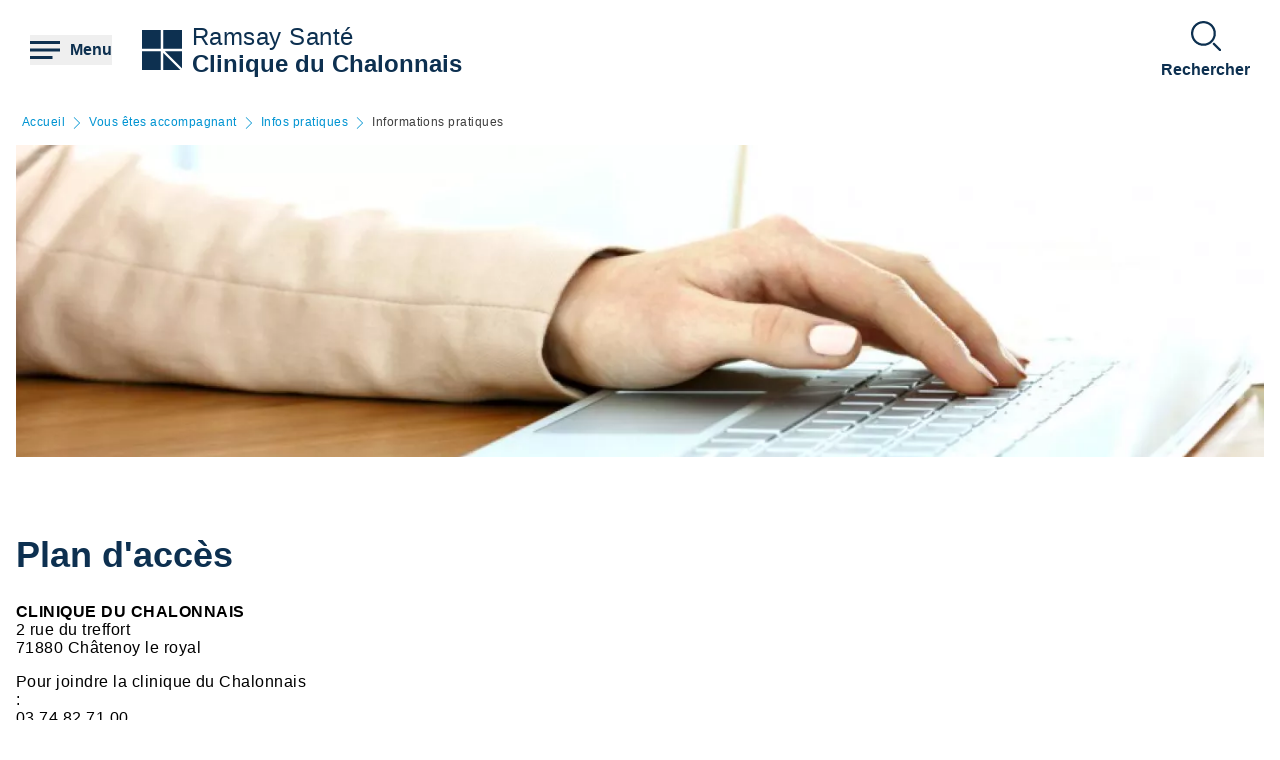

--- FILE ---
content_type: text/html; charset=UTF-8
request_url: https://clinique-du-chalonnais-chatenoy-le-royal.ramsaysante.fr/vous-etes-accompagnant/informations-pratiques
body_size: 16168
content:
<!DOCTYPE html>
<html lang="fr" dir="ltr" prefix="og: https://ogp.me/ns#">
  <head>
    <meta charset="utf-8" />
<link rel="canonical" href="https://clinique-du-chalonnais-chatenoy-le-royal.ramsaysante.fr/vous-etes-accompagnant/informations-pratiques" />
<link rel="icon" href="/profiles/rgds/themes/rgds_theme/favicon.ico" />
<link rel="icon" sizes="192x192" href="/profiles/rgds/themes/rgds_theme/touch-icon-192x192.png" />
<link rel="apple-touch-icon-precomposed" href="/profiles/rgds/themes/rgds_theme/apple-touch-icon-precomposed.png" />
<link rel="apple-touch-icon-precomposed" sizes="72x72" href="/profiles/rgds/themes/rgds_theme/apple-touch-icon-72x72-precomposed.png" />
<link rel="apple-touch-icon-precomposed" sizes="76x76" href="/profiles/rgds/themes/rgds_theme/apple-touch-icon-76x76-precomposed.png" />
<link rel="apple-touch-icon-precomposed" sizes="114x114" href="/profiles/rgds/themes/rgds_theme/apple-touch-icon-114x114-precomposed.png" />
<link rel="apple-touch-icon-precomposed" sizes="120x120" href="/profiles/rgds/themes/rgds_theme/apple-touch-icon-120x120-precomposed.png" />
<link rel="apple-touch-icon-precomposed" sizes="144x144" href="/profiles/rgds/themes/rgds_theme/apple-touch-icon-144x144-precomposed.png" />
<link rel="apple-touch-icon-precomposed" sizes="152x152" href="/profiles/rgds/themes/rgds_theme/apple-touch-icon-152x152-precomposed.png" />
<link rel="apple-touch-icon-precomposed" sizes="180x180" href="/profiles/rgds/themes/rgds_theme/apple-touch-icon-180x180-precomposed.png" />
<link rel="stylesheet" href="/sites/default/files/micro_site_asset/css/site-78-be4308b0b464d0323706764b2a3a25f7.css" />
<meta name="Generator" content="Drupal 10 (https://www.drupal.org)" />
<meta name="MobileOptimized" content="width" />
<meta name="HandheldFriendly" content="true" />
<meta name="viewport" content="width=device-width, initial-scale=1.0" />
<link rel="alternate" hreflang="fr" href="https://clinique-du-chalonnais-chatenoy-le-royal.ramsaysante.fr/vous-etes-accompagnant/informations-pratiques" />

    <title>Informations pratiques | Clinique du Chalonnais</title>
    <link rel="stylesheet" media="all" href="/sites/default/files/css/css_6Zg0-_4s_tuLk_jn95BwwhkohD2NQiX961q_iy1fbLU.css?delta=0&amp;language=fr&amp;theme=rgds_theme&amp;include=eJx1jlEKwzAMQy9U0iMZp1GTgpOYOKHs9stgKx1jP_7QkywpN46NNdka2lAWp5fiRtHh5bCEsLQYjHpCxhqlepa7klEGJXBAu8ulBpByBO1DvgJXCfG2wYwy652f8HttmQpOE_Q-_9rDOvLq2bC88cfmIDNUugvofIi5XmOU_7Y8G-eqH_46T35Kax8" />
<link rel="stylesheet" media="all" href="/sites/default/files/css/css_NGQRjVQDesGk3bdeWfAIZWnJM67cUJmFfwXqg_Q0acM.css?delta=1&amp;language=fr&amp;theme=rgds_theme&amp;include=eJx1jlEKwzAMQy9U0iMZp1GTgpOYOKHs9stgKx1jP_7QkywpN46NNdka2lAWp5fiRtHh5bCEsLQYjHpCxhqlepa7klEGJXBAu8ulBpByBO1DvgJXCfG2wYwy652f8HttmQpOE_Q-_9rDOvLq2bC88cfmIDNUugvofIi5XmOU_7Y8G-eqH_46T35Kax8" />
<link rel="stylesheet" media="all" href="//api.mapbox.com/mapbox-gl-js/v2.2.0/mapbox-gl.css" integrity="sha384-tdvQfuuUOc84Iqrhw3MKVjRAZa7lmnAzNrpVZee9D3YeV7dUNKTypceIFDqlE1r5" crossorigin="anonymous" />
<link rel="stylesheet" media="all" href="/sites/default/files/css/css_Dcm0aFgUtmv9XoFUFTtohtMMvZwNCdRnNh4ObNOp1Gk.css?delta=3&amp;language=fr&amp;theme=rgds_theme&amp;include=eJx1jlEKwzAMQy9U0iMZp1GTgpOYOKHs9stgKx1jP_7QkywpN46NNdka2lAWp5fiRtHh5bCEsLQYjHpCxhqlepa7klEGJXBAu8ulBpByBO1DvgJXCfG2wYwy652f8HttmQpOE_Q-_9rDOvLq2bC88cfmIDNUugvofIi5XmOU_7Y8G-eqH_46T35Kax8" />

    <script type="application/json" data-drupal-selector="drupal-settings-json">{"path":{"baseUrl":"\/","pathPrefix":"","currentPath":"node\/305038","currentPathIsAdmin":false,"isFront":false,"currentLanguage":"fr"},"pluralDelimiter":"\u0003","suppressDeprecationErrors":true,"micro_sso":{"master":"https:\/\/www.ramsaysante.fr\/sso\/check"},"rgds":{"is_corporate":false,"is_international":false,"mr_api_current_institution_uuid":"f4539498-fdbd-4e86-a734-22f1fea0f103","gtm_container_id":"GTM-PMKVHLV","mapbox":{"access_token":"pk.eyJ1IjoiY2hyaXN0b3BoZW1hcnRlbCIsImEiOiJjbGRuNDd6aTEwMDM0M29xb2t1dzVtOHJzIn0.repHmTWFn7lVZQ6oEDh0-g"},"rgds_api_url":"https:\/\/webapi.ramsaysante.fr\/api\/"},"ajaxTrustedUrl":{"form_action_p_pvdeGsVG5zNF_XLGPTvYSKCf43t8qZYSwcfZl2uzM":true},"user":{"uid":0,"permissionsHash":"34409c423d4cb28bc42b0db9de55679ec899b54cdc8b1c604c713ce16bdcf3ea"}}</script>
<script src="/sites/default/files/js/js_U9XOS3kPa7PtMPf5kXxDG2ZOte4lakepO-q7C6EnMzA.js?scope=header&amp;delta=0&amp;language=fr&amp;theme=rgds_theme&amp;include=eJyFjtEKwzAIRX-opJ8kLrFJmcag6cb29ctghcAYe1DxnPtwZY-m4K7rmMVycuiFhFbG54MV08yE6gGFMJHNuGoiaJgJtoN5Ng0Ns2ErgDGSOwi22XfDeN1rntmdLpuaLJ97_oF42NpDoo47e3C80d9Q15z5d0xGp9H7y7_XCx3ubik"></script>

  </head>
  <body class="site--entity site--type--institution site--78">
    <!-- Google Tag Manager (noscript) -->
              <noscript><iframe src="https://www.googletagmanager.com/ns.html?id=GTM-PMKVHLV" height="0" width="0" style="display:none;visibility:hidden"></iframe></noscript>
        <!-- End Google Tag Manager (noscript) -->

        <a href="#main-content" class="visually-hidden focusable">
      Aller au contenu principal
    </a>
    
      <div class="dialog-off-canvas-main-canvas" data-off-canvas-main-canvas>
    <div class="layout-container">

  <header role="banner">
    


  <section  class="region region-header row relative flex items-center space-x-16 bg-white lg:space-x-20 xl:space-x-30 px-10 sm:px-16 lg:px-20 xl:px-30 z-20">
    <button class="flex items-center space-x-10 header__burger__icon">
      <div class="text-brand-500">
        <span class="burger__svg"><svg width="30" height="30" xmlns="http://www.w3.org/2000/svg">
  <path d="M22.5 21v3H0v-3h22.5zm7.5-7.5v3H0v-3h30zM30 6v3H0V6h30z"
    fill="currentColor"
    fill-rule="evenodd" />
</svg>
</span>
        <span class="hidden cross__svg">
          <svg width="30" height="30" xmlns="http://www.w3.org/2000/svg">
  <path d="M24.546 3.3327l2.1213 2.1214-9.5466 9.5456 9.5466 9.5462-2.1214 2.1214-9.5462-9.5466-9.5456 9.5466-2.1214-2.1214 9.546-9.5462-9.546-9.5456 2.1214-2.1214 9.5456 9.546 9.5462-9.546z"
    fill="currentColor"
    fill-rule="evenodd" />
</svg>
        </span>
      </div>

      <span class="hidden font-semibold text-brand-500 md:block">
        Menu
      </span>
    </button>

    <div class="grid w-full grid-cols-3 gap-10 bg-white">
      <div class="flex items-center col-span-3 space-x-10 lg:col-span-1 w-fit">
            <div class="flex items-center gap-x-16 text-brand-500">
        <a href="/" rel="home">
          <img src="/profiles/rgds/themes/rgds_theme/logo.svg" alt="Accueil" />
        </a>
              </div>
              <div class="flex flex-col text-brand-500 text-14 sm:text-16 lg:text-24">
        <span>Ramsay&nbsp;Santé</span>

        <a href="/"
          class="font-semibold"
          title="Accueil"
          rel="home">
          Clinique du Chalonnais
        </a>
      </div>
      </div>
<div  id="block-rgds-core-navigation-menu-block" class="w-full absolute left-0 bg-lightblue-200 main-nav__wrapper">
  <div class="w-full h-full">
  <div class="grid w-full h-full grid-cols-3">
        <div class="flex flex-col md:col-span-1 main-nav__first-level">
      <div class="w-full h-full pt-10 bg-brand-500">
        <ul>
                                  <li class="border-b border-white md:border-none px-10">
              <div data-entry-index="0"
                class="w-full flex items-center text-white hover:text-blue-500 main-nav__entry main-nav__first-level__entry main-nav__first-level__entry--navigator">
                <a href="/presentation-etablissement-57" class="whitespace-nowrap xl:pl-128 py-20 font-semibold uppercase" data-drupal-link-system-path="node/305021">Présentation établissement</a>
                                  <button first-level-button-of="0"
                    data-entry-index="0"
                    class="w-full flex justify-end ml-10 px-10 py-20 rounded-full main-nav__first-level__entry--navigator header__button__chevron-mobile">
                    <svg width="14" height="14" xmlns="http://www.w3.org/2000/svg" class="rotate-90 md:rotate-0">
  <path d="M3.2977.8337a.4884.4884 0 01.6536-.7242l.037.0335L10.8454 7l-6.857 6.857a.4884.4884 0 01-.7241-.6536l.0335-.0371L9.4641 7 3.2977.8337z"
    fill="currentColor"
    fill-rule="evenodd" />
</svg>
                  </button>
                              </div>
                            <div class="pb-10 md:hidden">
                                  <div class="hidden border-b border-brand-500 flex flex-col md:w-full bg-lightblue-500 md:col-span-2 md:py-10 main-nav__second-level"
                    data-second-level-of="0">
                    <ul class="md:px-20 grid--columns">
                                                                      <li class="border-b border-brand-500 inline-block w-full py-10">
                          <div data-entry-index="0"
                            class="p-10 w-full flex items-center main-nav__entry main-nav__second-level__entry">
                                                          <a href="/presentation-etablissement-57#paragraph-26927" class="whitespace-nowrap font-semibold uppercase text-brand-500" data-drupal-link-system-path="paragraph-menu-link-fragment/438">Bienvenue à la Clinique du Chalonnais</a>
                                                                                      <button second-level-button-of="0-0"
                                data-entry-index="0"
                                class="w-full ml-10 md:hidden text-brand-500 flex justify-end main-nav__second-level__entry--navigator header__button__chevron-mobile">
                                <svg width="14" height="14" xmlns="http://www.w3.org/2000/svg" class="rotate-90 md:rotate-0">
  <path d="M3.2977.8337a.4884.4884 0 01.6536-.7242l.037.0335L10.8454 7l-6.857 6.857a.4884.4884 0 01-.7241-.6536l.0335-.0371L9.4641 7 3.2977.8337z"
    fill="currentColor"
    fill-rule="evenodd" />
</svg>
                              </button>
                                                      </div>
                                                                                <div data-third-level-of="0-0"
                              class="hidden flex flex-col bg-lightblue-500 md:hidden main-nav__third-level">
                              <ul class="pl-20 mt-10 md:block space-y-10">
                                                                  <li class="pb-5">
                                    <a href="/pr%C3%A9sentation-%C3%A9tablissement/nos-p%C3%B4les-dactivit%C3%A9s" class="flex w-full text-brand-500" data-drupal-link-system-path="node/1044074">Présentation de l&#039;établissement</a>
                                  </li>
                                                              </ul>
                            </div>
                                                                            </li>
                                                                      <li class="border-b border-brand-500 inline-block w-full py-10">
                          <div data-entry-index="1"
                            class="p-10 w-full flex items-center main-nav__entry main-nav__second-level__entry">
                                                          <a href="/presentation-etablissement-57#paragraph-25983" class="whitespace-nowrap font-semibold uppercase text-brand-500" data-drupal-link-system-path="paragraph-menu-link-fragment/439">Nos équipes</a>
                                                                                      <button second-level-button-of="0-1"
                                data-entry-index="1"
                                class="w-full ml-10 md:hidden text-brand-500 flex justify-end main-nav__second-level__entry--navigator header__button__chevron-mobile">
                                <svg width="14" height="14" xmlns="http://www.w3.org/2000/svg" class="rotate-90 md:rotate-0">
  <path d="M3.2977.8337a.4884.4884 0 01.6536-.7242l.037.0335L10.8454 7l-6.857 6.857a.4884.4884 0 01-.7241-.6536l.0335-.0371L9.4641 7 3.2977.8337z"
    fill="currentColor"
    fill-rule="evenodd" />
</svg>
                              </button>
                                                      </div>
                                                                                <div data-third-level-of="0-1"
                              class="hidden flex flex-col bg-lightblue-500 md:hidden main-nav__third-level">
                              <ul class="pl-20 mt-10 md:block space-y-10">
                                                                  <li class="pb-5">
                                    <a href="/pr%C3%A9sentation-%C3%A9tablissement/l%C3%A9quipe-soignante-1" class="flex w-full text-brand-500" data-drupal-link-system-path="node/1058425">Présentation de l&#039;équipe soignante</a>
                                  </li>
                                                                  <li class="pb-5">
                                    <a href="/pr%C3%A9sentation-%C3%A9tablissement/l%C3%A9quipe-de-direction" class="flex w-full text-brand-500" data-drupal-link-system-path="node/1058428">L&#039;équipe de direction</a>
                                  </li>
                                                              </ul>
                            </div>
                                                                            </li>
                                                                      <li class="border-b border-brand-500 inline-block w-full py-10">
                          <div data-entry-index="2"
                            class="p-10 w-full flex items-center main-nav__entry main-nav__second-level__entry">
                                                          <a href="/presentation-etablissement-57#paragraph-26270" class="whitespace-nowrap font-semibold uppercase text-brand-500" data-drupal-link-system-path="paragraph-menu-link-fragment/620">Qualité et Gestion des risques</a>
                                                                                      <button second-level-button-of="0-2"
                                data-entry-index="2"
                                class="w-full ml-10 md:hidden text-brand-500 flex justify-end main-nav__second-level__entry--navigator header__button__chevron-mobile">
                                <svg width="14" height="14" xmlns="http://www.w3.org/2000/svg" class="rotate-90 md:rotate-0">
  <path d="M3.2977.8337a.4884.4884 0 01.6536-.7242l.037.0335L10.8454 7l-6.857 6.857a.4884.4884 0 01-.7241-.6536l.0335-.0371L9.4641 7 3.2977.8337z"
    fill="currentColor"
    fill-rule="evenodd" />
</svg>
                              </button>
                                                      </div>
                                                                                <div data-third-level-of="0-2"
                              class="hidden flex flex-col bg-lightblue-500 md:hidden main-nav__third-level">
                              <ul class="pl-20 mt-10 md:block space-y-10">
                                                                  <li class="pb-5">
                                    <a href="/pr%C3%A9sentation-%C3%A9tablissement/la-d%C3%A9marche-qualit%C3%A9-gestion-des-risques-0" class="flex w-full text-brand-500" data-drupal-link-system-path="node/1058437">La démarche Qualité &amp; Gestion des Risques</a>
                                  </li>
                                                                  <li class="pb-5">
                                    <a href="/pr%C3%A9sentation-%C3%A9tablissement/comit%C3%A9-de-relations-avec-les-usagers-de-la-qualit%C3%A9-de-la-prise-en-charge" class="flex w-full text-brand-500" data-drupal-link-system-path="node/1058440">Comité des Usagers (CDU)</a>
                                  </li>
                                                                  <li class="pb-5">
                                    <a href="/pr%C3%A9sentation-%C3%A9tablissement/la-certification-de-la-haute-autorit%C3%A9-de-sant%C3%A9-26" class="flex w-full text-brand-500" data-drupal-link-system-path="node/1058442">La Certification de la Haute Autorité de Santé</a>
                                  </li>
                                                                  <li class="pb-5">
                                    <a href="/pr%C3%A9sentation-%C3%A9tablissement/les-instances-de-pr%C3%A9vention-des-risques" class="flex w-full text-brand-500" data-drupal-link-system-path="node/1058444">Les instances de prévention des risques</a>
                                  </li>
                                                              </ul>
                            </div>
                                                                            </li>
                                          </ul>
                  </div>
                              </div>
                          </li>
                                  <li class="border-b border-white md:border-none px-10">
              <div data-entry-index="1"
                class="w-full flex items-center text-white hover:text-blue-500 main-nav__entry main-nav__first-level__entry main-nav__first-level__entry--navigator">
                <a href="/vous-etes-futur-patient-4" class="whitespace-nowrap xl:pl-128 py-20 font-semibold uppercase" data-drupal-link-system-path="node/1058449">Vous êtes futur patient</a>
                                  <button first-level-button-of="1"
                    data-entry-index="1"
                    class="w-full flex justify-end ml-10 px-10 py-20 rounded-full main-nav__first-level__entry--navigator header__button__chevron-mobile">
                    <svg width="14" height="14" xmlns="http://www.w3.org/2000/svg" class="rotate-90 md:rotate-0">
  <path d="M3.2977.8337a.4884.4884 0 01.6536-.7242l.037.0335L10.8454 7l-6.857 6.857a.4884.4884 0 01-.7241-.6536l.0335-.0371L9.4641 7 3.2977.8337z"
    fill="currentColor"
    fill-rule="evenodd" />
</svg>
                  </button>
                              </div>
                            <div class="pb-10 md:hidden">
                                  <div class="hidden border-b border-brand-500 flex flex-col md:w-full bg-lightblue-500 md:col-span-2 md:py-10 main-nav__second-level"
                    data-second-level-of="1">
                    <ul class="md:px-20 grid--columns">
                                                                      <li class="border-b border-brand-500 inline-block w-full py-10">
                          <div data-entry-index="0"
                            class="p-10 w-full flex items-center main-nav__entry main-nav__second-level__entry">
                                                          <a href="/vous-%C3%AAtes-futur-patient/comment-se-d%C3%A9roule-mon-admission" class="whitespace-nowrap font-semibold uppercase text-brand-500" data-drupal-link-system-path="node/1503419">Comment se déroule mon admission ?</a>
                                                                                  </div>
                                                                                                      </li>
                                                                      <li class="border-b border-brand-500 inline-block w-full py-10">
                          <div data-entry-index="1"
                            class="p-10 w-full flex items-center main-nav__entry main-nav__second-level__entry">
                                                          <a href="/vous-%C3%AAtes-futur-patient/quels-documents-administratifs-apporter" class="whitespace-nowrap font-semibold uppercase text-brand-500" data-drupal-link-system-path="node/1503422">Quels documents administratifs apporter ?</a>
                                                                                  </div>
                                                                                                      </li>
                                                                      <li class="border-b border-brand-500 inline-block w-full py-10">
                          <div data-entry-index="2"
                            class="p-10 w-full flex items-center main-nav__entry main-nav__second-level__entry">
                                                          <a href="/vous-%C3%AAtes-futur-patient/quels-seront-mes-frais-dhospitalisation-5" class="whitespace-nowrap font-semibold uppercase text-brand-500" data-drupal-link-system-path="node/1503425">Quels seront mes frais d&#039;hospitalisation ?</a>
                                                                                  </div>
                                                                                                      </li>
                                                                      <li class="border-b border-brand-500 inline-block w-full py-10">
                          <div data-entry-index="3"
                            class="p-10 w-full flex items-center main-nav__entry main-nav__second-level__entry">
                                                          <a href="/vous-%C3%AAtes-futur-patient/quels-sont-les-effets-personnels-n%C3%A9cessaires-%C3%A0-mon-s%C3%A9jour-3" class="whitespace-nowrap font-semibold uppercase text-brand-500" data-drupal-link-system-path="node/1503424">Quels sont les effets personnels nécessaires à mon séjour ?</a>
                                                                                  </div>
                                                                                                      </li>
                                                                      <li class="border-b border-brand-500 inline-block w-full py-10">
                          <div data-entry-index="4"
                            class="p-10 w-full flex items-center main-nav__entry main-nav__second-level__entry">
                                                          <a href="/vous-%C3%AAtes-futur-patient/quels-types-de-chambres-particuli%C3%A8res-me-sont-propos%C3%A9s" class="whitespace-nowrap font-semibold uppercase text-brand-500" data-drupal-link-system-path="node/1503426">Quels types de chambres particulières me sont proposés ?</a>
                                                                                  </div>
                                                                                                      </li>
                                                                      <li class="border-b border-brand-500 inline-block w-full py-10">
                          <div data-entry-index="5"
                            class="p-10 w-full flex items-center main-nav__entry main-nav__second-level__entry">
                                                          <a href="/vous-%C3%AAtes-futur-patient/r%C3%A8glement-interne-et-principes" class="whitespace-nowrap font-semibold uppercase text-brand-500" data-drupal-link-system-path="node/1503427">Règlement interne et principes</a>
                                                                                  </div>
                                                                                                      </li>
                                          </ul>
                  </div>
                              </div>
                          </li>
                                  <li class="border-b border-white md:border-none px-10">
              <div data-entry-index="2"
                class="w-full flex items-center text-white hover:text-blue-500 main-nav__entry main-nav__first-level__entry main-nav__first-level__entry--navigator">
                <a href="/vous-etes-patient-53" class="whitespace-nowrap xl:pl-128 py-20 font-semibold uppercase" data-drupal-link-system-path="node/305027">Vous êtes patient</a>
                                  <button first-level-button-of="2"
                    data-entry-index="2"
                    class="w-full flex justify-end ml-10 px-10 py-20 rounded-full main-nav__first-level__entry--navigator header__button__chevron-mobile">
                    <svg width="14" height="14" xmlns="http://www.w3.org/2000/svg" class="rotate-90 md:rotate-0">
  <path d="M3.2977.8337a.4884.4884 0 01.6536-.7242l.037.0335L10.8454 7l-6.857 6.857a.4884.4884 0 01-.7241-.6536l.0335-.0371L9.4641 7 3.2977.8337z"
    fill="currentColor"
    fill-rule="evenodd" />
</svg>
                  </button>
                              </div>
                            <div class="pb-10 md:hidden">
                                  <div class="hidden border-b border-brand-500 flex flex-col md:w-full bg-lightblue-500 md:col-span-2 md:py-10 main-nav__second-level"
                    data-second-level-of="2">
                    <ul class="md:px-20 grid--columns">
                                                                      <li class="border-b border-brand-500 inline-block w-full py-10">
                          <div data-entry-index="0"
                            class="p-10 w-full flex items-center main-nav__entry main-nav__second-level__entry">
                                                          <a href="/vous-%C3%AAtes-patient/nos-services-43" class="whitespace-nowrap font-semibold uppercase text-brand-500" data-drupal-link-system-path="node/305048">Nos Services</a>
                                                                                  </div>
                                                                                                      </li>
                                                                      <li class="border-b border-brand-500 inline-block w-full py-10">
                          <div data-entry-index="1"
                            class="p-10 w-full flex items-center main-nav__entry main-nav__second-level__entry">
                                                          <a href="/vous-%C3%AAtes-patient/quest-ce-que-l%C3%A9ducation-th%C3%A9rapeutique" class="whitespace-nowrap font-semibold uppercase text-brand-500" data-drupal-link-system-path="node/1568944">Qu&#039;est-ce que l&#039;éducation thérapeutique ?</a>
                                                                                  </div>
                                                                                                      </li>
                                                                      <li class="border-b border-brand-500 inline-block w-full py-10">
                          <div data-entry-index="2"
                            class="p-10 w-full flex items-center main-nav__entry main-nav__second-level__entry">
                                                          <a href="/vous-etes-patient-53#paragraph-26273" class="whitespace-nowrap font-semibold uppercase text-brand-500" data-drupal-link-system-path="paragraph-menu-link-fragment/629">Le déroulement de votre séjour</a>
                                                                                      <button second-level-button-of="2-2"
                                data-entry-index="2"
                                class="w-full ml-10 md:hidden text-brand-500 flex justify-end main-nav__second-level__entry--navigator header__button__chevron-mobile">
                                <svg width="14" height="14" xmlns="http://www.w3.org/2000/svg" class="rotate-90 md:rotate-0">
  <path d="M3.2977.8337a.4884.4884 0 01.6536-.7242l.037.0335L10.8454 7l-6.857 6.857a.4884.4884 0 01-.7241-.6536l.0335-.0371L9.4641 7 3.2977.8337z"
    fill="currentColor"
    fill-rule="evenodd" />
</svg>
                              </button>
                                                      </div>
                                                                                <div data-third-level-of="2-2"
                              class="hidden flex flex-col bg-lightblue-500 md:hidden main-nav__third-level">
                              <ul class="pl-20 mt-10 md:block space-y-10">
                                                                  <li class="pb-5">
                                    <a href="/vous-%C3%AAtes-patient/parcours-ob%C3%A9sit%C3%A9-m%C3%A9dicale-adulte" class="flex w-full text-brand-500" data-drupal-link-system-path="node/1535847">Parcours &quot;Obésité-Médicale&quot; (Adulte)</a>
                                  </li>
                                                                  <li class="pb-5">
                                    <a href="/vous-%C3%AAtes-patient/parcours-ob%C3%A9sit%C3%A9-chirurgicale" class="flex w-full text-brand-500" data-drupal-link-system-path="node/1535848">Parcours &quot;Obésité-Chirurgicale&quot; (Adulte)</a>
                                  </li>
                                                              </ul>
                            </div>
                                                                            </li>
                                                                      <li class="border-b border-brand-500 inline-block w-full py-10">
                          <div data-entry-index="3"
                            class="p-10 w-full flex items-center main-nav__entry main-nav__second-level__entry">
                                                          <a href="/vous-etes-patient-53#paragraph-35237" class="whitespace-nowrap font-semibold uppercase text-brand-500" data-drupal-link-system-path="paragraph-menu-link-fragment/1897">Nos petits plus</a>
                                                                                  </div>
                                                                                                      </li>
                                                                      <li class="border-b border-brand-500 inline-block w-full py-10">
                          <div data-entry-index="4"
                            class="p-10 w-full flex items-center main-nav__entry main-nav__second-level__entry">
                                                          <a href="/vous-etes-patient-53#paragraph-26274" class="whitespace-nowrap font-semibold uppercase text-brand-500" data-drupal-link-system-path="paragraph-menu-link-fragment/631">L&#039;organisation de votre sortie</a>
                                                                                      <button second-level-button-of="2-4"
                                data-entry-index="4"
                                class="w-full ml-10 md:hidden text-brand-500 flex justify-end main-nav__second-level__entry--navigator header__button__chevron-mobile">
                                <svg width="14" height="14" xmlns="http://www.w3.org/2000/svg" class="rotate-90 md:rotate-0">
  <path d="M3.2977.8337a.4884.4884 0 01.6536-.7242l.037.0335L10.8454 7l-6.857 6.857a.4884.4884 0 01-.7241-.6536l.0335-.0371L9.4641 7 3.2977.8337z"
    fill="currentColor"
    fill-rule="evenodd" />
</svg>
                              </button>
                                                      </div>
                                                                                <div data-third-level-of="2-4"
                              class="hidden flex flex-col bg-lightblue-500 md:hidden main-nav__third-level">
                              <ul class="pl-20 mt-10 md:block space-y-10">
                                                                  <li class="pb-5">
                                    <a href="/vous-%C3%AAtes-patient/comment-%C3%AAtre-inform%C3%A9e-de-ma-date-de-sortie-d%C3%A9finitive" class="flex w-full text-brand-500" data-drupal-link-system-path="node/1550546">Comment être informé(e) de ma date de sortie définitive ?</a>
                                  </li>
                                                                  <li class="pb-5">
                                    <a href="/vous-%C3%AAtes-patient/quelles-sont-les-formalit%C3%A9s-administratives-%C3%A0-faire" class="flex w-full text-brand-500" data-drupal-link-system-path="node/1551091">Quelles sont les formalités administratives à faire ?</a>
                                  </li>
                                                                  <li class="pb-5">
                                    <a href="/vous-%C3%AAtes-patient/est-ce-que-je-peux-b%C3%A9n%C3%A9ficier-dun-transport-sanitaire" class="flex w-full text-brand-500" data-drupal-link-system-path="node/1551632">Est-ce que je peux bénéficier d&#039;un transport sanitaire ?</a>
                                  </li>
                                                              </ul>
                            </div>
                                                                            </li>
                                                                      <li class="border-b border-brand-500 inline-block w-full py-10">
                          <div data-entry-index="5"
                            class="p-10 w-full flex items-center main-nav__entry main-nav__second-level__entry">
                                                          <a href="/vous-etes-patient-53#paragraph-26928" class="whitespace-nowrap font-semibold uppercase text-brand-500" data-drupal-link-system-path="paragraph-menu-link-fragment/440">Mes droits et devoirs</a>
                                                                                      <button second-level-button-of="2-5"
                                data-entry-index="5"
                                class="w-full ml-10 md:hidden text-brand-500 flex justify-end main-nav__second-level__entry--navigator header__button__chevron-mobile">
                                <svg width="14" height="14" xmlns="http://www.w3.org/2000/svg" class="rotate-90 md:rotate-0">
  <path d="M3.2977.8337a.4884.4884 0 01.6536-.7242l.037.0335L10.8454 7l-6.857 6.857a.4884.4884 0 01-.7241-.6536l.0335-.0371L9.4641 7 3.2977.8337z"
    fill="currentColor"
    fill-rule="evenodd" />
</svg>
                              </button>
                                                      </div>
                                                                                <div data-third-level-of="2-5"
                              class="hidden flex flex-col bg-lightblue-500 md:hidden main-nav__third-level">
                              <ul class="pl-20 mt-10 md:block space-y-10">
                                                                  <li class="pb-5">
                                    <a href="/vous-%C3%AAtes-patient/mes-droits" class="flex w-full text-brand-500" data-drupal-link-system-path="node/1552176">Mes droits</a>
                                  </li>
                                                                  <li class="pb-5">
                                    <a href="/vous-%C3%AAtes-patient/mes-devoirs" class="flex w-full text-brand-500" data-drupal-link-system-path="node/1552178">Mes devoirs</a>
                                  </li>
                                                              </ul>
                            </div>
                                                                            </li>
                                          </ul>
                  </div>
                              </div>
                          </li>
                                  <li class="border-b border-white md:border-none px-10">
              <div data-entry-index="3"
                class="w-full flex items-center text-white hover:text-blue-500 main-nav__entry main-nav__first-level__entry main-nav__first-level__entry--navigator">
                <a href="/vous-etes-accompagnant-51" class="whitespace-nowrap xl:pl-128 py-20 font-semibold uppercase" data-drupal-link-system-path="node/305036">Vous êtes accompagnant</a>
                                  <button first-level-button-of="3"
                    data-entry-index="3"
                    class="w-full flex justify-end ml-10 px-10 py-20 rounded-full main-nav__first-level__entry--navigator header__button__chevron-mobile">
                    <svg width="14" height="14" xmlns="http://www.w3.org/2000/svg" class="rotate-90 md:rotate-0">
  <path d="M3.2977.8337a.4884.4884 0 01.6536-.7242l.037.0335L10.8454 7l-6.857 6.857a.4884.4884 0 01-.7241-.6536l.0335-.0371L9.4641 7 3.2977.8337z"
    fill="currentColor"
    fill-rule="evenodd" />
</svg>
                  </button>
                              </div>
                            <div class="pb-10 md:hidden">
                                  <div class="hidden border-b border-brand-500 flex flex-col md:w-full bg-lightblue-500 md:col-span-2 md:py-10 main-nav__second-level"
                    data-second-level-of="3">
                    <ul class="md:px-20 grid--columns">
                                                                      <li class="border-b border-brand-500 inline-block w-full py-10">
                          <div data-entry-index="0"
                            class="p-10 w-full flex items-center main-nav__entry main-nav__second-level__entry">
                                                          <a href="/vous-etes-accompagnant-51#paragraph-26276" class="whitespace-nowrap font-semibold uppercase text-brand-500" data-drupal-link-system-path="paragraph-menu-link-fragment/632">Infos pratiques</a>
                                                                                      <button second-level-button-of="3-0"
                                data-entry-index="0"
                                class="w-full ml-10 md:hidden text-brand-500 flex justify-end main-nav__second-level__entry--navigator header__button__chevron-mobile">
                                <svg width="14" height="14" xmlns="http://www.w3.org/2000/svg" class="rotate-90 md:rotate-0">
  <path d="M3.2977.8337a.4884.4884 0 01.6536-.7242l.037.0335L10.8454 7l-6.857 6.857a.4884.4884 0 01-.7241-.6536l.0335-.0371L9.4641 7 3.2977.8337z"
    fill="currentColor"
    fill-rule="evenodd" />
</svg>
                              </button>
                                                      </div>
                                                                                <div data-third-level-of="3-0"
                              class="hidden flex flex-col bg-lightblue-500 md:hidden main-nav__third-level">
                              <ul class="pl-20 mt-10 md:block space-y-10">
                                                                  <li class="pb-5">
                                    <a href="/vous-%C3%AAtes-accompagnant/comment-me-rendre-%C3%A0-la-clinique" class="flex w-full text-brand-500" data-drupal-link-system-path="node/1552187">Comment me rendre à la clinique ?</a>
                                  </li>
                                                                  <li class="pb-5">
                                    <a href="/vous-%C3%AAtes-accompagnant/o%C3%B9-dormir" class="flex w-full text-brand-500" data-drupal-link-system-path="node/1552188">Où dormir ?</a>
                                  </li>
                                                                  <li class="pb-5">
                                    <a href="/vous-%C3%AAtes-accompagnant/o%C3%B9-manger" class="flex w-full text-brand-500" data-drupal-link-system-path="node/1552189">Où manger ?</a>
                                  </li>
                                                                  <li class="pb-5">
                                    <a href="/vous-%C3%AAtes-accompagnant/acc%C3%A8s-wi-fi" class="flex w-full text-brand-500" data-drupal-link-system-path="node/1552199">Accès Wi-Fi</a>
                                  </li>
                                                              </ul>
                            </div>
                                                                            </li>
                                                                      <li class="border-b border-brand-500 inline-block w-full py-10">
                          <div data-entry-index="1"
                            class="p-10 w-full flex items-center main-nav__entry main-nav__second-level__entry">
                                                          <a href="/vous-etes-accompagnant-51#paragraph-28575" class="whitespace-nowrap font-semibold uppercase text-brand-500" data-drupal-link-system-path="paragraph-menu-link-fragment/633">Vous êtes l&#039;aidant du patient ?</a>
                                                                                      <button second-level-button-of="3-1"
                                data-entry-index="1"
                                class="w-full ml-10 md:hidden text-brand-500 flex justify-end main-nav__second-level__entry--navigator header__button__chevron-mobile">
                                <svg width="14" height="14" xmlns="http://www.w3.org/2000/svg" class="rotate-90 md:rotate-0">
  <path d="M3.2977.8337a.4884.4884 0 01.6536-.7242l.037.0335L10.8454 7l-6.857 6.857a.4884.4884 0 01-.7241-.6536l.0335-.0371L9.4641 7 3.2977.8337z"
    fill="currentColor"
    fill-rule="evenodd" />
</svg>
                              </button>
                                                      </div>
                                                                                <div data-third-level-of="3-1"
                              class="hidden flex flex-col bg-lightblue-500 md:hidden main-nav__third-level">
                              <ul class="pl-20 mt-10 md:block space-y-10">
                                                                  <li class="pb-5">
                                    <a href="/vous-%C3%AAtes-accompagnant/quest-ce-quun-aidant-14" class="flex w-full text-brand-500" data-drupal-link-system-path="node/1552192">Qu&#039;est-ce qu&#039;un aidant ?</a>
                                  </li>
                                                                  <li class="pb-5">
                                    <a href="/vous-%C3%AAtes-accompagnant/vos-interlocuteurs-et-vos-droits-12" class="flex w-full text-brand-500" data-drupal-link-system-path="node/1552193">Vos interlocuteurs et vos droits</a>
                                  </li>
                                                                  <li class="pb-5">
                                    <a href="/vous-%C3%AAtes-accompagnant/des-conseils-pour-vous-14" class="flex w-full text-brand-500" data-drupal-link-system-path="node/1552194">Des conseils pour vous</a>
                                  </li>
                                                                  <li class="pb-5">
                                    <a href="/vous-%C3%AAtes-accompagnant/comment-devient-aidant" class="flex w-full text-brand-500" data-drupal-link-system-path="node/1552196">Comment devient-on aidant ?</a>
                                  </li>
                                                                  <li class="pb-5">
                                    <a href="/vous-%C3%AAtes-accompagnant/les-autres-interlocuteurs" class="flex w-full text-brand-500" data-drupal-link-system-path="node/1552195">Les autres interlocuteurs</a>
                                  </li>
                                                              </ul>
                            </div>
                                                                            </li>
                                          </ul>
                  </div>
                              </div>
                          </li>
                                  <li class="border-b border-white md:border-none px-10">
              <div data-entry-index="4"
                class="w-full flex items-center text-white hover:text-blue-500 main-nav__entry main-nav__first-level__entry main-nav__first-level__entry--navigator">
                <a href="https://mon-praticien.ramsaysante.fr/clinique-du-chalonnais" class="whitespace-nowrap xl:pl-128 py-20 font-semibold uppercase">Trouver un médecin</a>
                              </div>
                            <div class="pb-10 md:hidden">
                              </div>
                          </li>
                                  <li class="border-b border-white md:border-none px-10">
              <div data-entry-index="5"
                class="w-full flex items-center text-white hover:text-blue-500 main-nav__entry main-nav__first-level__entry main-nav__first-level__entry--navigator">
                <a href="/nos-recettes" class="whitespace-nowrap xl:pl-128 py-20 font-semibold uppercase" data-drupal-link-system-path="node/4597883">Nos recettes</a>
                              </div>
                            <div class="pb-10 md:hidden">
                              </div>
                          </li>
                  </ul>

        <div class="w-full xl:pl-128 pl-10 pr-24 py-16 text-white bg-secondaryblue-500 md:bg-brand-500">
          <div class="flex flex-col text-white sm:hidden">
            
          </div>

          <div class="flex items-center space-x-16 mt-32 text-30">
              <div class="flex items-center justify-center bg-white rounded-full text-brand-500 w-30 h-30">
  <a href="https&#x3A;&#x2F;&#x2F;clinique-du-chalonnais-chatenoy-le-royal.ramsaysante.fr&#x2F;nous-contacter-59"
    target="_blank"
    rel="noopener noreferrer"
    class="w-20 h-20">
    
            <div>  <img loading="eager" width="30" height="30" alt="Nous contacter" data-src="/sites/default/files/styles/30x30/public/2021-05/logo_email_37.png.webp?itok=BfcFavGg" class="lazyload-image" />


</div>
      
  </a>
</div>

  <div class="flex items-center justify-center bg-white rounded-full text-brand-500 w-30 h-30">
  <a href="https&#x3A;&#x2F;&#x2F;fb.me&#x2F;clinique.chalonnais"
    target="_blank"
    rel="noopener noreferrer"
    class="w-20 h-20">
    
            <div>  <img loading="eager" width="30" height="30" alt="Facebook" data-src="/sites/default/files/styles/30x30/public/2021-05/logo_facebook_37.png.webp?itok=Xyn0WPWo" class="lazyload-image" />


</div>
      
  </a>
</div>

  <div class="flex items-center justify-center bg-white rounded-full text-brand-500 w-30 h-30">
  <a href="https&#x3A;&#x2F;&#x2F;twitter.com&#x2F;RamsaySante"
    target="_blank"
    rel="noopener noreferrer"
    class="w-20 h-20">
    
            <div>  <img loading="eager" width="30" height="30" alt="Twitter" data-src="/sites/default/files/styles/30x30/public/2021-05/logo_twitter_37.png.webp?itok=zmKtnlEq" class="lazyload-image" />


</div>
      
  </a>
</div>

  <div class="flex items-center justify-center bg-white rounded-full text-brand-500 w-30 h-30">
  <a href="https&#x3A;&#x2F;&#x2F;www.youtube.com&#x2F;ramsaysante"
    target="_blank"
    rel="noopener noreferrer"
    class="w-20 h-20">
    
            <div>  <img loading="eager" width="30" height="30" alt="YouTube" data-src="/sites/default/files/styles/30x30/public/2021-05/logo_youtube_37.png.webp?itok=9qiIWkmM" class="lazyload-image" />


</div>
      
  </a>
</div>

  <div class="flex items-center justify-center bg-white rounded-full text-brand-500 w-30 h-30">
  <a href="https&#x3A;&#x2F;&#x2F;www.linkedin.com&#x2F;company&#x2F;clinique-chalonnais"
    target="_blank"
    rel="noopener noreferrer"
    class="w-20 h-20">
    
            <div>  <img loading="eager" width="30" height="30" alt="LinkedIn" data-src="/sites/default/files/styles/30x30/public/2021-05/logo_linkedin_37.png.webp?itok=VEaz-pV5" class="lazyload-image" />


</div>
      
  </a>
</div>

  <div class="flex items-center justify-center bg-white rounded-full text-brand-500 w-30 h-30">
  <a href="https&#x3A;&#x2F;&#x2F;www.instagram.com&#x2F;ramsaysante&#x2F;"
    target="_blank"
    rel="noopener noreferrer"
    class="w-20 h-20">
    
            <div>  <img loading="eager" width="30" height="30" alt="Instagram" data-src="/sites/default/files/styles/30x30/public/2021-05/logo_instagram_37.png.webp?itok=D1UFV6Iz" class="lazyload-image" />


</div>
      
  </a>
</div>


          </div>
        </div>
      </div>
    </div>

                          <div class="hidden flex flex-col md:w-full bg-lightblue-500 md:col-span-2 md:py-10 main-nav__second-level"
          data-second-level-of="0">
          <button class="flex items-center w-full mx-10 my-24 font-semibold uppercase md:hidden text-brand-500 main-nav__back-button">
            <span class="text-18 mr-10 rotate-180">
              <svg width="14" height="14" xmlns="http://www.w3.org/2000/svg" class="">
  <path d="M3.2977.8337a.4884.4884 0 01.6536-.7242l.037.0335L10.8454 7l-6.857 6.857a.4884.4884 0 01-.7241-.6536l.0335-.0371L9.4641 7 3.2977.8337z"
    fill="currentColor"
    fill-rule="evenodd" />
</svg>
            </span>
            Présentation établissement
          </button>

          <ul class="pl-40 pr-10 md:px-20 grid--columns">
                          <li class="inline-block w-full py-10">
                <div data-entry-index="0"
                  class="w-full flex items-center justify-between main-nav__entry main-nav__second-level__entry">
                                      <a href="/presentation-etablissement-57#paragraph-26927" class="w-full font-semibold uppercase text-brand-500" data-drupal-link-system-path="paragraph-menu-link-fragment/438">Bienvenue à la Clinique du Chalonnais</a>
                  
                                      <button data-entry-index="0"
                      class="border border-brand-500 p-10 rounded-full md:hidden text-brand-500 main-nav__second-level__entry--navigator">
                      <svg width="14" height="14" xmlns="http://www.w3.org/2000/svg" class="">
  <path d="M3.2977.8337a.4884.4884 0 01.6536-.7242l.037.0335L10.8454 7l-6.857 6.857a.4884.4884 0 01-.7241-.6536l.0335-.0371L9.4641 7 3.2977.8337z"
    fill="currentColor"
    fill-rule="evenodd" />
</svg>
                    </button>
                                  </div>

                                  <ul class="hidden mt-10 md:block space-y-10">
                                          <li>
                        <a href="/pr%C3%A9sentation-%C3%A9tablissement/nos-p%C3%B4les-dactivit%C3%A9s" class="flex w-full text-brand-500" data-drupal-link-system-path="node/1044074">Présentation de l&#039;établissement</a>
                      </li>
                                      </ul>
                              </li>
                          <li class="inline-block w-full py-10">
                <div data-entry-index="1"
                  class="w-full flex items-center justify-between main-nav__entry main-nav__second-level__entry">
                                      <a href="/presentation-etablissement-57#paragraph-25983" class="w-full font-semibold uppercase text-brand-500" data-drupal-link-system-path="paragraph-menu-link-fragment/439">Nos équipes</a>
                  
                                      <button data-entry-index="1"
                      class="border border-brand-500 p-10 rounded-full md:hidden text-brand-500 main-nav__second-level__entry--navigator">
                      <svg width="14" height="14" xmlns="http://www.w3.org/2000/svg" class="">
  <path d="M3.2977.8337a.4884.4884 0 01.6536-.7242l.037.0335L10.8454 7l-6.857 6.857a.4884.4884 0 01-.7241-.6536l.0335-.0371L9.4641 7 3.2977.8337z"
    fill="currentColor"
    fill-rule="evenodd" />
</svg>
                    </button>
                                  </div>

                                  <ul class="hidden mt-10 md:block space-y-10">
                                          <li>
                        <a href="/pr%C3%A9sentation-%C3%A9tablissement/l%C3%A9quipe-soignante-1" class="flex w-full text-brand-500" data-drupal-link-system-path="node/1058425">Présentation de l&#039;équipe soignante</a>
                      </li>
                                          <li>
                        <a href="/pr%C3%A9sentation-%C3%A9tablissement/l%C3%A9quipe-de-direction" class="flex w-full text-brand-500" data-drupal-link-system-path="node/1058428">L&#039;équipe de direction</a>
                      </li>
                                      </ul>
                              </li>
                          <li class="inline-block w-full py-10">
                <div data-entry-index="2"
                  class="w-full flex items-center justify-between main-nav__entry main-nav__second-level__entry">
                                      <a href="/presentation-etablissement-57#paragraph-26270" class="w-full font-semibold uppercase text-brand-500" data-drupal-link-system-path="paragraph-menu-link-fragment/620">Qualité et Gestion des risques</a>
                  
                                      <button data-entry-index="2"
                      class="border border-brand-500 p-10 rounded-full md:hidden text-brand-500 main-nav__second-level__entry--navigator">
                      <svg width="14" height="14" xmlns="http://www.w3.org/2000/svg" class="">
  <path d="M3.2977.8337a.4884.4884 0 01.6536-.7242l.037.0335L10.8454 7l-6.857 6.857a.4884.4884 0 01-.7241-.6536l.0335-.0371L9.4641 7 3.2977.8337z"
    fill="currentColor"
    fill-rule="evenodd" />
</svg>
                    </button>
                                  </div>

                                  <ul class="hidden mt-10 md:block space-y-10">
                                          <li>
                        <a href="/pr%C3%A9sentation-%C3%A9tablissement/la-d%C3%A9marche-qualit%C3%A9-gestion-des-risques-0" class="flex w-full text-brand-500" data-drupal-link-system-path="node/1058437">La démarche Qualité &amp; Gestion des Risques</a>
                      </li>
                                          <li>
                        <a href="/pr%C3%A9sentation-%C3%A9tablissement/comit%C3%A9-de-relations-avec-les-usagers-de-la-qualit%C3%A9-de-la-prise-en-charge" class="flex w-full text-brand-500" data-drupal-link-system-path="node/1058440">Comité des Usagers (CDU)</a>
                      </li>
                                          <li>
                        <a href="/pr%C3%A9sentation-%C3%A9tablissement/la-certification-de-la-haute-autorit%C3%A9-de-sant%C3%A9-26" class="flex w-full text-brand-500" data-drupal-link-system-path="node/1058442">La Certification de la Haute Autorité de Santé</a>
                      </li>
                                          <li>
                        <a href="/pr%C3%A9sentation-%C3%A9tablissement/les-instances-de-pr%C3%A9vention-des-risques" class="flex w-full text-brand-500" data-drupal-link-system-path="node/1058444">Les instances de prévention des risques</a>
                      </li>
                                      </ul>
                              </li>
                      </ul>
        </div>
                        <div class="hidden flex flex-col md:w-full bg-lightblue-500 md:col-span-2 md:py-10 main-nav__second-level"
          data-second-level-of="1">
          <button class="flex items-center w-full mx-10 my-24 font-semibold uppercase md:hidden text-brand-500 main-nav__back-button">
            <span class="text-18 mr-10 rotate-180">
              <svg width="14" height="14" xmlns="http://www.w3.org/2000/svg" class="">
  <path d="M3.2977.8337a.4884.4884 0 01.6536-.7242l.037.0335L10.8454 7l-6.857 6.857a.4884.4884 0 01-.7241-.6536l.0335-.0371L9.4641 7 3.2977.8337z"
    fill="currentColor"
    fill-rule="evenodd" />
</svg>
            </span>
            Vous êtes futur patient
          </button>

          <ul class="pl-40 pr-10 md:px-20 grid--columns">
                          <li class="inline-block w-full py-10">
                <div data-entry-index="0"
                  class="w-full flex items-center justify-between main-nav__entry main-nav__second-level__entry">
                                      <a href="/vous-%C3%AAtes-futur-patient/comment-se-d%C3%A9roule-mon-admission" class="w-full font-semibold uppercase text-brand-500" data-drupal-link-system-path="node/1503419">Comment se déroule mon admission ?</a>
                  
                                  </div>

                              </li>
                          <li class="inline-block w-full py-10">
                <div data-entry-index="1"
                  class="w-full flex items-center justify-between main-nav__entry main-nav__second-level__entry">
                                      <a href="/vous-%C3%AAtes-futur-patient/quels-documents-administratifs-apporter" class="w-full font-semibold uppercase text-brand-500" data-drupal-link-system-path="node/1503422">Quels documents administratifs apporter ?</a>
                  
                                  </div>

                              </li>
                          <li class="inline-block w-full py-10">
                <div data-entry-index="2"
                  class="w-full flex items-center justify-between main-nav__entry main-nav__second-level__entry">
                                      <a href="/vous-%C3%AAtes-futur-patient/quels-seront-mes-frais-dhospitalisation-5" class="w-full font-semibold uppercase text-brand-500" data-drupal-link-system-path="node/1503425">Quels seront mes frais d&#039;hospitalisation ?</a>
                  
                                  </div>

                              </li>
                          <li class="inline-block w-full py-10">
                <div data-entry-index="3"
                  class="w-full flex items-center justify-between main-nav__entry main-nav__second-level__entry">
                                      <a href="/vous-%C3%AAtes-futur-patient/quels-sont-les-effets-personnels-n%C3%A9cessaires-%C3%A0-mon-s%C3%A9jour-3" class="w-full font-semibold uppercase text-brand-500" data-drupal-link-system-path="node/1503424">Quels sont les effets personnels nécessaires à mon séjour ?</a>
                  
                                  </div>

                              </li>
                          <li class="inline-block w-full py-10">
                <div data-entry-index="4"
                  class="w-full flex items-center justify-between main-nav__entry main-nav__second-level__entry">
                                      <a href="/vous-%C3%AAtes-futur-patient/quels-types-de-chambres-particuli%C3%A8res-me-sont-propos%C3%A9s" class="w-full font-semibold uppercase text-brand-500" data-drupal-link-system-path="node/1503426">Quels types de chambres particulières me sont proposés ?</a>
                  
                                  </div>

                              </li>
                          <li class="inline-block w-full py-10">
                <div data-entry-index="5"
                  class="w-full flex items-center justify-between main-nav__entry main-nav__second-level__entry">
                                      <a href="/vous-%C3%AAtes-futur-patient/r%C3%A8glement-interne-et-principes" class="w-full font-semibold uppercase text-brand-500" data-drupal-link-system-path="node/1503427">Règlement interne et principes</a>
                  
                                  </div>

                              </li>
                      </ul>
        </div>
                        <div class="hidden flex flex-col md:w-full bg-lightblue-500 md:col-span-2 md:py-10 main-nav__second-level"
          data-second-level-of="2">
          <button class="flex items-center w-full mx-10 my-24 font-semibold uppercase md:hidden text-brand-500 main-nav__back-button">
            <span class="text-18 mr-10 rotate-180">
              <svg width="14" height="14" xmlns="http://www.w3.org/2000/svg" class="">
  <path d="M3.2977.8337a.4884.4884 0 01.6536-.7242l.037.0335L10.8454 7l-6.857 6.857a.4884.4884 0 01-.7241-.6536l.0335-.0371L9.4641 7 3.2977.8337z"
    fill="currentColor"
    fill-rule="evenodd" />
</svg>
            </span>
            Vous êtes patient
          </button>

          <ul class="pl-40 pr-10 md:px-20 grid--columns">
                          <li class="inline-block w-full py-10">
                <div data-entry-index="0"
                  class="w-full flex items-center justify-between main-nav__entry main-nav__second-level__entry">
                                      <a href="/vous-%C3%AAtes-patient/nos-services-43" class="w-full font-semibold uppercase text-brand-500" data-drupal-link-system-path="node/305048">Nos Services</a>
                  
                                  </div>

                              </li>
                          <li class="inline-block w-full py-10">
                <div data-entry-index="1"
                  class="w-full flex items-center justify-between main-nav__entry main-nav__second-level__entry">
                                      <a href="/vous-%C3%AAtes-patient/quest-ce-que-l%C3%A9ducation-th%C3%A9rapeutique" class="w-full font-semibold uppercase text-brand-500" data-drupal-link-system-path="node/1568944">Qu&#039;est-ce que l&#039;éducation thérapeutique ?</a>
                  
                                  </div>

                              </li>
                          <li class="inline-block w-full py-10">
                <div data-entry-index="2"
                  class="w-full flex items-center justify-between main-nav__entry main-nav__second-level__entry">
                                      <a href="/vous-etes-patient-53#paragraph-26273" class="w-full font-semibold uppercase text-brand-500" data-drupal-link-system-path="paragraph-menu-link-fragment/629">Le déroulement de votre séjour</a>
                  
                                      <button data-entry-index="2"
                      class="border border-brand-500 p-10 rounded-full md:hidden text-brand-500 main-nav__second-level__entry--navigator">
                      <svg width="14" height="14" xmlns="http://www.w3.org/2000/svg" class="">
  <path d="M3.2977.8337a.4884.4884 0 01.6536-.7242l.037.0335L10.8454 7l-6.857 6.857a.4884.4884 0 01-.7241-.6536l.0335-.0371L9.4641 7 3.2977.8337z"
    fill="currentColor"
    fill-rule="evenodd" />
</svg>
                    </button>
                                  </div>

                                  <ul class="hidden mt-10 md:block space-y-10">
                                          <li>
                        <a href="/vous-%C3%AAtes-patient/parcours-ob%C3%A9sit%C3%A9-m%C3%A9dicale-adulte" class="flex w-full text-brand-500" data-drupal-link-system-path="node/1535847">Parcours &quot;Obésité-Médicale&quot; (Adulte)</a>
                      </li>
                                          <li>
                        <a href="/vous-%C3%AAtes-patient/parcours-ob%C3%A9sit%C3%A9-chirurgicale" class="flex w-full text-brand-500" data-drupal-link-system-path="node/1535848">Parcours &quot;Obésité-Chirurgicale&quot; (Adulte)</a>
                      </li>
                                      </ul>
                              </li>
                          <li class="inline-block w-full py-10">
                <div data-entry-index="3"
                  class="w-full flex items-center justify-between main-nav__entry main-nav__second-level__entry">
                                      <a href="/vous-etes-patient-53#paragraph-35237" class="w-full font-semibold uppercase text-brand-500" data-drupal-link-system-path="paragraph-menu-link-fragment/1897">Nos petits plus</a>
                  
                                  </div>

                              </li>
                          <li class="inline-block w-full py-10">
                <div data-entry-index="4"
                  class="w-full flex items-center justify-between main-nav__entry main-nav__second-level__entry">
                                      <a href="/vous-etes-patient-53#paragraph-26274" class="w-full font-semibold uppercase text-brand-500" data-drupal-link-system-path="paragraph-menu-link-fragment/631">L&#039;organisation de votre sortie</a>
                  
                                      <button data-entry-index="4"
                      class="border border-brand-500 p-10 rounded-full md:hidden text-brand-500 main-nav__second-level__entry--navigator">
                      <svg width="14" height="14" xmlns="http://www.w3.org/2000/svg" class="">
  <path d="M3.2977.8337a.4884.4884 0 01.6536-.7242l.037.0335L10.8454 7l-6.857 6.857a.4884.4884 0 01-.7241-.6536l.0335-.0371L9.4641 7 3.2977.8337z"
    fill="currentColor"
    fill-rule="evenodd" />
</svg>
                    </button>
                                  </div>

                                  <ul class="hidden mt-10 md:block space-y-10">
                                          <li>
                        <a href="/vous-%C3%AAtes-patient/comment-%C3%AAtre-inform%C3%A9e-de-ma-date-de-sortie-d%C3%A9finitive" class="flex w-full text-brand-500" data-drupal-link-system-path="node/1550546">Comment être informé(e) de ma date de sortie définitive ?</a>
                      </li>
                                          <li>
                        <a href="/vous-%C3%AAtes-patient/quelles-sont-les-formalit%C3%A9s-administratives-%C3%A0-faire" class="flex w-full text-brand-500" data-drupal-link-system-path="node/1551091">Quelles sont les formalités administratives à faire ?</a>
                      </li>
                                          <li>
                        <a href="/vous-%C3%AAtes-patient/est-ce-que-je-peux-b%C3%A9n%C3%A9ficier-dun-transport-sanitaire" class="flex w-full text-brand-500" data-drupal-link-system-path="node/1551632">Est-ce que je peux bénéficier d&#039;un transport sanitaire ?</a>
                      </li>
                                      </ul>
                              </li>
                          <li class="inline-block w-full py-10">
                <div data-entry-index="5"
                  class="w-full flex items-center justify-between main-nav__entry main-nav__second-level__entry">
                                      <a href="/vous-etes-patient-53#paragraph-26928" class="w-full font-semibold uppercase text-brand-500" data-drupal-link-system-path="paragraph-menu-link-fragment/440">Mes droits et devoirs</a>
                  
                                      <button data-entry-index="5"
                      class="border border-brand-500 p-10 rounded-full md:hidden text-brand-500 main-nav__second-level__entry--navigator">
                      <svg width="14" height="14" xmlns="http://www.w3.org/2000/svg" class="">
  <path d="M3.2977.8337a.4884.4884 0 01.6536-.7242l.037.0335L10.8454 7l-6.857 6.857a.4884.4884 0 01-.7241-.6536l.0335-.0371L9.4641 7 3.2977.8337z"
    fill="currentColor"
    fill-rule="evenodd" />
</svg>
                    </button>
                                  </div>

                                  <ul class="hidden mt-10 md:block space-y-10">
                                          <li>
                        <a href="/vous-%C3%AAtes-patient/mes-droits" class="flex w-full text-brand-500" data-drupal-link-system-path="node/1552176">Mes droits</a>
                      </li>
                                          <li>
                        <a href="/vous-%C3%AAtes-patient/mes-devoirs" class="flex w-full text-brand-500" data-drupal-link-system-path="node/1552178">Mes devoirs</a>
                      </li>
                                      </ul>
                              </li>
                      </ul>
        </div>
                        <div class="hidden flex flex-col md:w-full bg-lightblue-500 md:col-span-2 md:py-10 main-nav__second-level"
          data-second-level-of="3">
          <button class="flex items-center w-full mx-10 my-24 font-semibold uppercase md:hidden text-brand-500 main-nav__back-button">
            <span class="text-18 mr-10 rotate-180">
              <svg width="14" height="14" xmlns="http://www.w3.org/2000/svg" class="">
  <path d="M3.2977.8337a.4884.4884 0 01.6536-.7242l.037.0335L10.8454 7l-6.857 6.857a.4884.4884 0 01-.7241-.6536l.0335-.0371L9.4641 7 3.2977.8337z"
    fill="currentColor"
    fill-rule="evenodd" />
</svg>
            </span>
            Vous êtes accompagnant
          </button>

          <ul class="pl-40 pr-10 md:px-20 grid--columns">
                          <li class="inline-block w-full py-10">
                <div data-entry-index="0"
                  class="w-full flex items-center justify-between main-nav__entry main-nav__second-level__entry">
                                      <a href="/vous-etes-accompagnant-51#paragraph-26276" class="w-full font-semibold uppercase text-brand-500" data-drupal-link-system-path="paragraph-menu-link-fragment/632">Infos pratiques</a>
                  
                                      <button data-entry-index="0"
                      class="border border-brand-500 p-10 rounded-full md:hidden text-brand-500 main-nav__second-level__entry--navigator">
                      <svg width="14" height="14" xmlns="http://www.w3.org/2000/svg" class="">
  <path d="M3.2977.8337a.4884.4884 0 01.6536-.7242l.037.0335L10.8454 7l-6.857 6.857a.4884.4884 0 01-.7241-.6536l.0335-.0371L9.4641 7 3.2977.8337z"
    fill="currentColor"
    fill-rule="evenodd" />
</svg>
                    </button>
                                  </div>

                                  <ul class="hidden mt-10 md:block space-y-10">
                                          <li>
                        <a href="/vous-%C3%AAtes-accompagnant/comment-me-rendre-%C3%A0-la-clinique" class="flex w-full text-brand-500" data-drupal-link-system-path="node/1552187">Comment me rendre à la clinique ?</a>
                      </li>
                                          <li>
                        <a href="/vous-%C3%AAtes-accompagnant/o%C3%B9-dormir" class="flex w-full text-brand-500" data-drupal-link-system-path="node/1552188">Où dormir ?</a>
                      </li>
                                          <li>
                        <a href="/vous-%C3%AAtes-accompagnant/o%C3%B9-manger" class="flex w-full text-brand-500" data-drupal-link-system-path="node/1552189">Où manger ?</a>
                      </li>
                                          <li>
                        <a href="/vous-%C3%AAtes-accompagnant/acc%C3%A8s-wi-fi" class="flex w-full text-brand-500" data-drupal-link-system-path="node/1552199">Accès Wi-Fi</a>
                      </li>
                                      </ul>
                              </li>
                          <li class="inline-block w-full py-10">
                <div data-entry-index="1"
                  class="w-full flex items-center justify-between main-nav__entry main-nav__second-level__entry">
                                      <a href="/vous-etes-accompagnant-51#paragraph-28575" class="w-full font-semibold uppercase text-brand-500" data-drupal-link-system-path="paragraph-menu-link-fragment/633">Vous êtes l&#039;aidant du patient ?</a>
                  
                                      <button data-entry-index="1"
                      class="border border-brand-500 p-10 rounded-full md:hidden text-brand-500 main-nav__second-level__entry--navigator">
                      <svg width="14" height="14" xmlns="http://www.w3.org/2000/svg" class="">
  <path d="M3.2977.8337a.4884.4884 0 01.6536-.7242l.037.0335L10.8454 7l-6.857 6.857a.4884.4884 0 01-.7241-.6536l.0335-.0371L9.4641 7 3.2977.8337z"
    fill="currentColor"
    fill-rule="evenodd" />
</svg>
                    </button>
                                  </div>

                                  <ul class="hidden mt-10 md:block space-y-10">
                                          <li>
                        <a href="/vous-%C3%AAtes-accompagnant/quest-ce-quun-aidant-14" class="flex w-full text-brand-500" data-drupal-link-system-path="node/1552192">Qu&#039;est-ce qu&#039;un aidant ?</a>
                      </li>
                                          <li>
                        <a href="/vous-%C3%AAtes-accompagnant/vos-interlocuteurs-et-vos-droits-12" class="flex w-full text-brand-500" data-drupal-link-system-path="node/1552193">Vos interlocuteurs et vos droits</a>
                      </li>
                                          <li>
                        <a href="/vous-%C3%AAtes-accompagnant/des-conseils-pour-vous-14" class="flex w-full text-brand-500" data-drupal-link-system-path="node/1552194">Des conseils pour vous</a>
                      </li>
                                          <li>
                        <a href="/vous-%C3%AAtes-accompagnant/comment-devient-aidant" class="flex w-full text-brand-500" data-drupal-link-system-path="node/1552196">Comment devient-on aidant ?</a>
                      </li>
                                          <li>
                        <a href="/vous-%C3%AAtes-accompagnant/les-autres-interlocuteurs" class="flex w-full text-brand-500" data-drupal-link-system-path="node/1552195">Les autres interlocuteurs</a>
                      </li>
                                      </ul>
                              </li>
                      </ul>
        </div>
                                </div>
</div>

</div>

    </div>

    <a href="/recherche"
      class="flex flex-col items-center space-y-10 text-brand-500">
      <svg width="30" height="30" xmlns="http://www.w3.org/2000/svg">
  <path d="M23.5022 21.9185l.0802.073 6.2088 6.2087c.4393.4393.4393 1.1516 0 1.591-.4135.4135-1.0688.4378-1.5108.073l-.0802-.073-6.2088-6.2088c-.4393-.4393-.4393-1.1516 0-1.591.4135-.4135 1.0688-.4378 1.5108-.073zM12.439 0c6.87 0 12.439 5.5691 12.439 12.439 0 6.87-5.569 12.439-12.439 12.439C5.5691 24.878 0 19.309 0 12.439 0 5.5691 5.5691 0 12.439 0zm0 2.25C6.8118 2.25 2.25 6.8118 2.25 12.439c0 5.6273 4.5618 10.189 10.189 10.189 5.6273 0 10.189-4.5617 10.189-10.189 0-5.6272-4.5617-10.189-10.189-10.189z"
    fill="currentColor"
    fill-rule="evenodd" />
</svg>

      <span class="hidden font-semibold lg:inline">
        Rechercher
      </span>
    </a>

    <button class="flex flex-col items-center justify-center hidden h-full px-10 space-y-12 text-white translate-x-10 bg-blue-500 header__info-message-button text-brand-500 sm:px-16 lg:px-20 xl:px-30 sm:translate-x-16 lg:translate-x-20 xl:translate-x-30"
      style="margin-left: 0 !important;">
      <svg class="scale-125" width="24" height="24" xmlns="http://www.w3.org/2000/svg">
  <path d="M12.139.5c1.108 0 2.031.793 2.233 1.842a7.669 7.669 0 0 1 5.378 7.32v3.945a3.196 3.196 0 0 1-.844 6.276h-3.687l.006.19a3.099 3.099 0 0 1-2.923 3.094l-.176.005a3.099 3.099 0 0 1-3.092-3.288h-3.34a3.194 3.194 0 0 1-1.278-6.123v-4.1a7.67 7.67 0 0 1 5.496-7.355A2.276 2.276 0 0 1 12.14.5Zm2.079 19.424h-4.184l-.006.15c0 1.108.86 2.016 1.949 2.093l.15.005c1.159 0 2.098-.94 2.098-2.099l-.007-.149Zm-2.08-16.825c-.772 0-1.504.1-2.19.287l-.01-.039a6.67 6.67 0 0 0-4.517 6.08l-.004.234-.001 4.754-.6.262a2.195 2.195 0 0 0 .722 4.2l.156.006h13.212a2.194 2.194 0 0 0 .744-4.26l-.164-.051-.736-.201V9.66a6.67 6.67 0 0 0-4.42-6.278l-.001.003a8.264 8.264 0 0 0-2.19-.287Zm0-1.599c-.438 0-.825.222-1.054.56a7.656 7.656 0 0 1 2.12.016l-.01-.014a1.273 1.273 0 0 0-.925-.555l-.13-.007Z"
    fill="white"
    fill-rule="nonzero" />
</svg>

      <span class="hidden font-semibold text-white lg:inline">
        Info
      </span>
    </button>
  </section>

  <section class="relative hidden py-40 overflow-hidden text-white info-message__banner lg:py-50">
    <div style="z-index: -1"
      class="absolute top-0 right-0 w-0 h-0 transition-all duration-700 bg-blue-500 rounded-bl-full info-message__background"></div>

    <div class="container mx-auto info-message__infos__wrapper">
      <b class="info-message__title text-36 sm:text-48"></b>
      <p class="mt-20 leading-6 info-message__description rte rte--full"></p>

      <button data-message-uuid=""
        class="mt-20 info-message__confirm-button btn btn--big btn--white btn--small">

      </button>
    </div>
  </section>

  </header>

  
  

  

  

  

  <main role="main">
    <a id="main-content" tabindex="-1"></a>
    <div class="layout-content">
        <div>
    <div id="block-breadcrumb">
  
    
        <nav role="navigation"
    aria-label="Fil d'Ariane"
    class="container my-16 mx-auto hidden md:block">
    <ol class="flex flex-row text-12 items-center">
              <li>
                      <div class="flex-row text-blue-500 hidden md:flex items-center">
              <a class="mx-6 text-blue-500 pointer hover:text-brand-500" href="/">
                Accueil
              </a>
              <svg xmlns="http://www.w3.org/2000/svg"
  width="1em"
  height="1em"
  viewBox="0 0 29 30">
  <g fill="none" fillRule="evenodd">
    <g fill="currentColor">
      <g>
        <g>
          <path d="M27.273 6.831c.395-.395 1.036-.395 1.43 0 .371.37.394.956.07 1.354l-.07.077L14.5 22.465.296 8.262c-.395-.395-.395-1.036 0-1.431.37-.37.957-.394 1.354-.07l.077.07L14.5 19.604 27.273 6.831z"
            transform="translate(-849 -2244) translate(563 2232.5) translate(286 12) rotate(-90 14.5 14.5)" />
        </g>
      </g>
    </g>
  </g>
</svg>
            </div>
                  </li>
              <li>
                      <div class="flex-row text-blue-500 hidden md:flex items-center">
              <a class="mx-6 text-blue-500 pointer hover:text-brand-500" href="/vous-etes-accompagnant-51">
                Vous êtes accompagnant
              </a>
              <svg xmlns="http://www.w3.org/2000/svg"
  width="1em"
  height="1em"
  viewBox="0 0 29 30">
  <g fill="none" fillRule="evenodd">
    <g fill="currentColor">
      <g>
        <g>
          <path d="M27.273 6.831c.395-.395 1.036-.395 1.43 0 .371.37.394.956.07 1.354l-.07.077L14.5 22.465.296 8.262c-.395-.395-.395-1.036 0-1.431.37-.37.957-.394 1.354-.07l.077.07L14.5 19.604 27.273 6.831z"
            transform="translate(-849 -2244) translate(563 2232.5) translate(286 12) rotate(-90 14.5 14.5)" />
        </g>
      </g>
    </g>
  </g>
</svg>
            </div>
                  </li>
              <li>
                      <div class="flex-row text-blue-500 hidden md:flex items-center">
              <a class="mx-6 text-blue-500 pointer hover:text-brand-500" href="/vous-etes-accompagnant-51#paragraph-26276">
                Infos pratiques
              </a>
              <svg xmlns="http://www.w3.org/2000/svg"
  width="1em"
  height="1em"
  viewBox="0 0 29 30">
  <g fill="none" fillRule="evenodd">
    <g fill="currentColor">
      <g>
        <g>
          <path d="M27.273 6.831c.395-.395 1.036-.395 1.43 0 .371.37.394.956.07 1.354l-.07.077L14.5 22.465.296 8.262c-.395-.395-.395-1.036 0-1.431.37-.37.957-.394 1.354-.07l.077.07L14.5 19.604 27.273 6.831z"
            transform="translate(-849 -2244) translate(563 2232.5) translate(286 12) rotate(-90 14.5 14.5)" />
        </g>
      </g>
    </g>
  </g>
</svg>
            </div>
                  </li>
              <li>
                      <div class="flex flex-row items-center">
                                              <a class="mr-6 text-blue-500 pointer hover:text-brand-500 md:hidden"
                  href="/vous-etes-accompagnant-51#paragraph-26276">
                  <svg xmlns="http://www.w3.org/2000/svg"
  width="1em"
  height="1em"
  viewBox="0 0 29 29">
  <g fill="none" fillRule="evenodd">
    <g fill="currentColor">
      <g>
        <g>
          <path d="M27.273 7.595c.395-.381 1.036-.381 1.43 0 .371.358.394.924.07 1.308l-.07.074L14.5 22.69.296 8.977c-.395-.382-.395-1 0-1.382.37-.357.957-.38 1.354-.067l.077.067L14.5 19.928 27.273 7.595z"
            transform="translate(-563 -2244) translate(563 2232.5) translate(0 11) rotate(90 14.5 15)" />
        </g>
      </g>
    </g>
  </g>
</svg>
                </a>
                            <span class="text-dark-500 mx-6">Informations pratiques</span>
            </div>
                  </li>
          </ol>
  </nav>

  </div>
<div data-drupal-messages-fallback class="hidden"></div>
<div id="block-rgds-theme-content">
  
    
      

      
        
  <article  class="node--page--full">
          <header class="relative container mx-auto">
        
              <div class="mb-20 md:mb-40">
        <picture>
                  <source media="all and (min-width: 1024px)" type="image/webp" width="1440" height="360" data-srcset="/sites/default/files/styles/1440x360/public/infos-pratiques.jpg.webp?itok=Px_be7SE 1x" class="lazyload-image"/>
              <source media="all and (min-width: 768px) and (max-width: 1023px)" type="image/webp" width="1024" height="297" data-srcset="/sites/default/files/styles/1024x297/public/infos-pratiques.jpg.webp?itok=Tskyr9LL 1x" class="lazyload-image"/>
              <source media="all and (min-width: 640px) and (max-width: 767px)" type="image/webp" width="736" height="321" data-srcset="/sites/default/files/styles/736x/public/infos-pratiques.jpg.webp?itok=NI0R1nLp 1x" class="lazyload-image"/>
              <source media="all and (max-width: 639px)" type="image/webp" width="736" height="321" data-srcset="/sites/default/files/styles/736x/public/infos-pratiques.jpg.webp?itok=NI0R1nLp 1x" class="lazyload-image"/>
                  <img class="object-cover h-full w-full lazyload-image" width="1440" height="360" loading="lazy" data-src="/sites/default/files/styles/1440x360/public/infos-pratiques.jpg.webp?itok=Px_be7SE" />

  </picture>

    </div>
        </header>
      <main>
                                <div  class="paragraphs__wrapper--alternate-colors">
      <div >
      


  <section  id="paragraph-30881" class="paragraph paragraph--type--access-map paragraph--view-mode--default container mx-auto py-40 paragraph--type--access-map--override">
          <h2 class="font-semibold leading-none mb-30 text-30 md:text-36 text-brand-500">
        Plan d&#039;accès
      </h2>
        <div class="grid grid-cols-1 gap-20 md:grid-cols-3 lg:grid-cols-4">
      <div>
                  <div class="rte rte--basic">
                          <p><strong>CLINIQUE DU CHALONNAIS</strong><br>
2 rue du treffort<br>
71880 Châtenoy le royal</p>

<p>Pour joindre la clinique du Chalonnais :<br>
03 74 82 71 00</p>

<p>Pour joindre le SSR Sainte Marie :<br>
03 74 82 71 50</p>

<p>&nbsp;</p>

<ul>
</ul>
                                  </div>
                <div class="hidden access-map_link__wrapper">
          <a class="mt-20 btn btn--small btn--primary-ghost access-map_link"
            rel="noreferrer noopener"
            target="_blank"
            href="https://maps.google.com/?daddr=2%20rue%20du%20treffort%0A%20%20%20%20%20%20%20%2071880%20Ch%C3%A2tenoy%20le%20royal">
            <svg width="22" height="22" xmlns="http://www.w3.org/2000/svg">
  <path d="M16.4459 2.2568C14.9914.8015 13.0575 0 11.0008 0 8.9436 0 7.01.8015 5.5558 2.2568c-2.6917 2.6927-3.0262 7.759-.7245 10.8286L11.0008 22l6.1602-8.9021c2.311-3.082 1.9765-8.1484-.7151-10.8411zM11.55 10.45c-1.516 0-2.75-1.234-2.75-2.75s1.234-2.75 2.75-2.75S14.3 6.184 14.3 7.7s-1.234 2.75-2.75 2.75z"
    fill="currentColor"
    fill-rule="evenodd" />
</svg>
            <span class="ml-4">
              Voir l'itinéraire
            </span>
          </a>
        </div>
      </div>
      <div class="invisible md:col-span-2 lg:col-span-3 access-map_container"></div>
    </div>
  </section>

    </div>
  </div>

      </main>
      </article>

  </div>

  </div>

    </div>
    
    
  </main>

      <footer role="contentinfo">
        <div>
    <div  id="block-rgds-core-footer-block" class="w-full bg-brand-500">
      <div class="container mx-auto grid grid-cols-1 sm:grid-cols-2 lg:grid-cols-3 gap-20 py-40 sm:py-60">
      <div class="col-span-1 flex items-center space-x-20 text-white font-semibold leading-6">
  
            <div>  <img loading="eager" width="30" height="30" alt="Recrutement" data-src="/sites/default/files/styles/30x30/public/2021-05/Recrutement_32.png.webp?itok=Bi9OlXXY" class="lazyload-image" />


</div>
      
            <div><a href="/recrutement-nous-rejoindre/nos-offres-demploi">Recrutement</a></div>
      
</div>

      <div class="col-span-1 flex items-center space-x-20 text-white font-semibold leading-6">
  
            <div>  <img loading="eager" width="30" height="29" alt="Trouver un médecin" data-src="/sites/default/files/styles/30x30/public/2021-05/Medecin_32.png.webp?itok=wQmzkSM5" class="lazyload-image" />


</div>
      
            <div><a href="https://mon-praticien.ramsaysante.fr/clinique-du-chalonnais">Trouver un médecin</a></div>
      
</div>

      <div class="col-span-1 flex items-center space-x-20 text-white font-semibold leading-6">
  
            <div>  <img loading="eager" width="30" height="30" alt="Nous contacter" data-src="/sites/default/files/styles/30x30/public/2021-05/Contact_32.png.webp?itok=japCTYE0" class="lazyload-image" />


</div>
      
            <div><a href="/nous-contacter-59">Nous contacter</a></div>
      
</div>

      <div class="col-span-1 flex items-center space-x-20 text-white font-semibold leading-6">
  
            <div>  <img loading="eager" width="30" height="30" alt="Paiement en ligne" data-src="/sites/default/files/styles/30x30/public/2021-05/Paiement_60.png.webp?itok=BGXOwdZm" class="lazyload-image" />


</div>
      
            <div><a href="https://secure.payzen.eu/vads-site/CENTRALE_IENA?lck_vads_cust_zip=71880&amp;lck_vads_order_id=213CHY&amp;lck_vads_cust_id=Clinique%20du%20Chalonnais">Paiement en ligne</a></div>
      
</div>

  </div>


    <div class="container mx-auto grid grid-cols-1 sm:grid-cols-2 border-t border-secondaryblue-500 py-60 gap-40 sm:gap-16">
      <div class="flex flex-col xl:flex-row xl:items-center xl:space-x-20">
        <p class="text-white leading-6 mb-10 xl:mb-0">
          Retrouvez nous sur les réseaux sociaux
        </p>

        <div class="flex items-center space-x-20">
            <div class="flex items-center justify-center bg-white rounded-full text-brand-500 w-30 h-30">
  <a href="https&#x3A;&#x2F;&#x2F;clinique-du-chalonnais-chatenoy-le-royal.ramsaysante.fr&#x2F;nous-contacter-59"
    target="_blank"
    rel="noopener noreferrer"
    class="w-20 h-20">
    
            <div>  <img loading="eager" width="30" height="30" alt="Nous contacter" data-src="/sites/default/files/styles/30x30/public/2021-05/logo_email_37.png.webp?itok=BfcFavGg" class="lazyload-image" />


</div>
      
  </a>
</div>

  <div class="flex items-center justify-center bg-white rounded-full text-brand-500 w-30 h-30">
  <a href="https&#x3A;&#x2F;&#x2F;fb.me&#x2F;clinique.chalonnais"
    target="_blank"
    rel="noopener noreferrer"
    class="w-20 h-20">
    
            <div>  <img loading="eager" width="30" height="30" alt="Facebook" data-src="/sites/default/files/styles/30x30/public/2021-05/logo_facebook_37.png.webp?itok=Xyn0WPWo" class="lazyload-image" />


</div>
      
  </a>
</div>

  <div class="flex items-center justify-center bg-white rounded-full text-brand-500 w-30 h-30">
  <a href="https&#x3A;&#x2F;&#x2F;twitter.com&#x2F;RamsaySante"
    target="_blank"
    rel="noopener noreferrer"
    class="w-20 h-20">
    
            <div>  <img loading="eager" width="30" height="30" alt="Twitter" data-src="/sites/default/files/styles/30x30/public/2021-05/logo_twitter_37.png.webp?itok=zmKtnlEq" class="lazyload-image" />


</div>
      
  </a>
</div>

  <div class="flex items-center justify-center bg-white rounded-full text-brand-500 w-30 h-30">
  <a href="https&#x3A;&#x2F;&#x2F;www.youtube.com&#x2F;ramsaysante"
    target="_blank"
    rel="noopener noreferrer"
    class="w-20 h-20">
    
            <div>  <img loading="eager" width="30" height="30" alt="YouTube" data-src="/sites/default/files/styles/30x30/public/2021-05/logo_youtube_37.png.webp?itok=9qiIWkmM" class="lazyload-image" />


</div>
      
  </a>
</div>

  <div class="flex items-center justify-center bg-white rounded-full text-brand-500 w-30 h-30">
  <a href="https&#x3A;&#x2F;&#x2F;www.linkedin.com&#x2F;company&#x2F;clinique-chalonnais"
    target="_blank"
    rel="noopener noreferrer"
    class="w-20 h-20">
    
            <div>  <img loading="eager" width="30" height="30" alt="LinkedIn" data-src="/sites/default/files/styles/30x30/public/2021-05/logo_linkedin_37.png.webp?itok=VEaz-pV5" class="lazyload-image" />


</div>
      
  </a>
</div>

  <div class="flex items-center justify-center bg-white rounded-full text-brand-500 w-30 h-30">
  <a href="https&#x3A;&#x2F;&#x2F;www.instagram.com&#x2F;ramsaysante&#x2F;"
    target="_blank"
    rel="noopener noreferrer"
    class="w-20 h-20">
    
            <div>  <img loading="eager" width="30" height="30" alt="Instagram" data-src="/sites/default/files/styles/30x30/public/2021-05/logo_instagram_37.png.webp?itok=D1UFV6Iz" class="lazyload-image" />


</div>
      
  </a>
</div>


        </div>
      </div>

              <div class="flex flex-col xl:flex-row xl:items-center xl:space-x-20">
          <p class="whitespace-nowrap text-white leading-6 mb-10 xl:mb-0">
            Inscrivez-vous à la newsletter
          </p>

          <div class="flex items-center space-x-20">
            


<form  class="webform-submission-form webform-submission-add-form webform-submission-newsletter-form webform-submission-newsletter-add-form webform-submission-newsletter-node-1535847-form webform-submission-newsletter-node-1535847-add-form js-webform-details-toggle webform-details-toggle rgds-webform rgds-webform--newsletter" data-drupal-selector="webform-submission-newsletter-node-1535847-add-form" action="/vous-etes-accompagnant/informations-pratiques" method="post" id="webform-submission-newsletter-node-1535847-add-form" accept-charset="UTF-8">
  
  <div class="js-form-item form-item form-type-email js-form-type-email form-item-mail js-form-item-mail form-no-label">
      <label for="edit-mail" class="visually-hidden js-form-required form-required">Courriel</label>
        <input data-drupal-selector="edit-mail" type="email" id="edit-mail" name="mail" value="" size="60" maxlength="254" placeholder="Adresse email" class="form-email required" required="required" aria-required="true" />

        </div>
<input data-drupal-selector="edit-site-name" type="hidden" name="site_name" value="Clinique du Chalonnais" />
<input data-drupal-selector="edit-site-url" type="hidden" name="site_url" value="https://clinique-du-chalonnais-chatenoy-le-royal.ramsaysante.fr" />
<div data-drupal-selector="edit-actions" class="form-actions webform-actions js-form-wrapper form-wrapper" id="edit-actions"><input class="webform-button--submit button button--primary js-form-submit form-submit" data-drupal-selector="edit-actions-submit" type="submit" id="edit-actions-submit" name="op" value="OK" />

</div>
<input autocomplete="off" data-drupal-selector="form-eof-90qgtgxtu9-eogblsvvooieidrebfvwks2qitvc" type="hidden" name="form_build_id" value="form-EOf-90QGTgxTu9_EOGblsVvOOiEIDrebfvwKs2QItvc" />
<input data-drupal-selector="edit-webform-submission-newsletter-node-1535847-add-form" type="hidden" name="form_id" value="webform_submission_newsletter_node_1535847_add_form" />
<div class="url-textfield js-form-wrapper form-wrapper" style="display: none !important;"><div class="js-form-item form-item form-type-textfield js-form-type-textfield form-item-url js-form-item-url">
      <label for="edit-url">Leave this field blank</label>
        <input autocomplete="off" data-drupal-selector="edit-url" type="text" id="edit-url" name="url" value="" size="20" maxlength="128" class="form-text" />

        </div>
</div>


  
</form>

          </div>
        </div>
          </div>

    <div class="container mx-auto flex sm:justify-center items-center flex-wrap border-t border-secondaryblue-500 py-50 lg:py-60">
      <div class="mr-20 leading-8 text-white">
      
            <div><a href="https://www.ramsaysante.fr">Groupe Ramsay Santé</a></div>
      
  </div>

      <div class="mr-20 leading-8 text-white">
      
            <div><a href="/mentions-l%C3%A9gales">Mentions légales</a></div>
      
  </div>

      <div class="mr-20 leading-8 text-white">
      <button onclick="window.openAxeptioCookies && window.openAxeptioCookies()">
      Gestion des cookies
    </button>
  </div>

      <div class="mr-20 leading-8 text-white">
      
            <div><a href="https://www.ramsaysante.fr/donnees-a-caractere-personnel">Données personnelles</a></div>
      
  </div>

      <div class="mr-20 leading-8 text-white">
      
            <div><a href="https://www.ramsaysante.fr/accessibilite-numerique">Accessibilité Numérique</a></div>
      
  </div>

      <div class="mr-20 leading-8 text-white">
      
            <div><a href="https://presse.ramsaygds.fr/">Presse</a></div>
      
  </div>

      <div class="mr-20 leading-8 text-white">
      
            <div><a href="https://fondation-ramsaysante.com/">Fondation Ramsay Santé</a></div>
      
  </div>

  
  <div class="mr-20 leading-8 text-white">
    <a href="/plan-du-site">Plan du site</a>
  </div>
</div>

  </div>

  </div>

    </footer>
  
</div>
  </div>

    
    <script src="/sites/default/files/js/js_o1Svkrz_rnOn_fRsRQZqCL3CRd5mPkfRifQsurAbQIs.js?scope=footer&amp;delta=0&amp;language=fr&amp;theme=rgds_theme&amp;include=eJyFjtEKwzAIRX-opJ8kLrFJmcag6cb29ctghcAYe1DxnPtwZY-m4K7rmMVycuiFhFbG54MV08yE6gGFMJHNuGoiaJgJtoN5Ng0Ns2ErgDGSOwi22XfDeN1rntmdLpuaLJ97_oF42NpDoo47e3C80d9Q15z5d0xGp9H7y7_XCx3ubik"></script>
<script src="//cdnjs.cloudflare.com/polyfill/v3/polyfill.min.js?features=es6,IntersectionObserver,IntersectionObserverEntry" integrity="sha384-Wr3l27q1bK61u689TZfFU9ZY5gqLFskmpQtEoXiM2BEoIWrnULp2zdvB0G4qVpWt" crossorigin="anonymous"></script>
<script src="//cdn.jsdelivr.net/npm/vanilla-lazyload@17.1.0/dist/lazyload.min.js" integrity="sha384-kRtC+xB8cw+Y0KUfSp5bAwFpjBrYzkokPi0bNVo+/S2YOMfXSFSaQIts2DkuEBGd" crossorigin="anonymous"></script>
<script src="/sites/default/files/js/js_M72WBQVr5z9UK-L0dkboW7eqqlV8L9Vl8xUo8xOoK_4.js?scope=footer&amp;delta=3&amp;language=fr&amp;theme=rgds_theme&amp;include=eJyFjtEKwzAIRX-opJ8kLrFJmcag6cb29ctghcAYe1DxnPtwZY-m4K7rmMVycuiFhFbG54MV08yE6gGFMJHNuGoiaJgJtoN5Ng0Ns2ErgDGSOwi22XfDeN1rntmdLpuaLJ97_oF42NpDoo47e3C80d9Q15z5d0xGp9H7y7_XCx3ubik"></script>
<script src="//api.mapbox.com/mapbox-gl-js/v2.2.0/mapbox-gl.js" integrity="sha384-k5ZEovxVk5HF24m7bFxCgRTOLHDYPGJqajSx51n5nqtd9hW3xfCfW8JuLEoKV0vm" crossorigin="anonymous"></script>
<script src="/sites/default/files/js/js_mbLJc0rlDe7A1onaQCEfNWUb8cWWC6tZCphQ1EhUe2M.js?scope=footer&amp;delta=5&amp;language=fr&amp;theme=rgds_theme&amp;include=eJyFjtEKwzAIRX-opJ8kLrFJmcag6cb29ctghcAYe1DxnPtwZY-m4K7rmMVycuiFhFbG54MV08yE6gGFMJHNuGoiaJgJtoN5Ng0Ns2ErgDGSOwi22XfDeN1rntmdLpuaLJ97_oF42NpDoo47e3C80d9Q15z5d0xGp9H7y7_XCx3ubik"></script>

  </body>
</html>


--- FILE ---
content_type: text/css
request_url: https://clinique-du-chalonnais-chatenoy-le-royal.ramsaysante.fr/sites/default/files/css/css_Dcm0aFgUtmv9XoFUFTtohtMMvZwNCdRnNh4ObNOp1Gk.css?delta=3&language=fr&theme=rgds_theme&include=eJx1jlEKwzAMQy9U0iMZp1GTgpOYOKHs9stgKx1jP_7QkywpN46NNdka2lAWp5fiRtHh5bCEsLQYjHpCxhqlepa7klEGJXBAu8ulBpByBO1DvgJXCfG2wYwy652f8HttmQpOE_Q-_9rDOvLq2bC88cfmIDNUugvofIi5XmOU_7Y8G-eqH_46T35Kax8
body_size: 1800
content:
/* @license GPL-2.0-or-later https://www.drupal.org/licensing/faq */
.access-map_container{height:12rem;}@media (min-width:768px){.access-map_container{height:22rem;}}
.rgds-webform{margin-top:30px;margin-bottom:30px;}.rgds-webform .webform-element-description{margin-top:10px;}.rgds-webform .visually-hidden {display:none;}.rgds-webform .form-actions{text-align:right;}.rgds-webform:not(.rgds-webform--newsletter) .webform-button--submit{background-color:white;padding:7px 16px;border-radius:30px;border:2px solid #0d3050;color:#0d3050;font-weight:bold;cursor:pointer;min-height:56px;min-width:56px;}.rgds-webform fieldset legend{width:100%;}.rgds-webform
  fieldset:not(.form-composite)
  > legend
  > .fieldset-legend:not(.visually-hidden){width:100%;margin:0 0 10px;padding:14px 44px;background-color:#f2f2f2;position:relative;font-size:20px;font-weight:bold;text-transform:uppercase;line-height:1;color:#1b1b1b;display:inline-block;vertical-align:middle;margin-bottom:30px;}.rgds-webform
  fieldset:not(.form-composite)
  > legend
  > .fieldset-legend:not(.visually-hidden):before{content:'';display:block;position:absolute;bottom:-13px;left:50%;width:0;height:0;margin-left:-14px;border-left:14px solid transparent;border-right:14px solid transparent;border-top:14px solid #f2f2f2;}.rgds-webform .form-item{display:flex;flex-direction:column;margin-bottom:30px;color:#3f3f3f !important;}.rgds-webform .form-item.js-form-type-radio,.rgds-webform .form-item.js-form-type-checkbox{display:flex;flex-direction:row;align-items:center;margin-bottom:0px;}.rgds-webform .form-item .container-inline,.rgds-webform .webform-options-display-side-by-side{display:flex;flex-wrap:wrap;gap:0 1.5rem;}.rgds-webform .webform-options-display-side-by-side > div{margin-right:0 !important;}.rgds-webform .webform-options-display-one-column{display:grid !important;grid-template-columns:repeat(1,minmax(0,1fr));gap:1rem;}.rgds-webform .webform-options-display-two-columns{display:grid !important;grid-template-columns:repeat(2,minmax(0,1fr));gap:1rem;}.rgds-webform .webform-options-display-three-columns{display:grid !important;grid-template-columns:repeat(3,minmax(0,1fr));gap:1rem;}.rgds-webform .container-inline .form-item + .form-item{margin-left:10px;}.rgds-webform .form-item label:not(.visually-hidden),.rgds-webform .form-item legend:not(.visually-hidden){line-height:24px;}.rgds-webform .form-item label:not(.visually-hidden) + *,.rgds-webform .form-item legend:not(.visually-hidden) + *{margin-top:10px;}.rgds-webform .form-item * + label:not(.visually-hidden),.rgds-webform .form-item * + legend:not(.visually-hidden){margin-top:10px;}.rgds-webform .form-item.js-form-type-radio * + label:not(.visually-hidden),.rgds-webform .form-item.js-form-type-checkbox * + label:not(.visually-hidden){margin:0 0 0 7px;}.rgds-webform .form-item label:not(.visually-hidden).form-required::after,.rgds-webform .form-item span:not(.visually-hidden).form-required::after{content:'*';}.rgds-webform .form-item input[type='text'],.rgds-webform .form-item input[type='email'],.rgds-webform .form-item input[type='date'],.rgds-webform .form-item input[type='time'],.rgds-webform .form-item input[type='number'],.rgds-webform .form-item input[type='tel'],.rgds-webform .form-item textarea,.rgds-webform .form-item select{padding:10px;border:1px solid #e3e3e3;border-radius:1px;width:100%;}.rgds-webform .form-item select{background-image:linear-gradient(45deg,transparent 50%,#3d3d3e 50%),linear-gradient(135deg,#3d3d3d 50%,transparent 50%),linear-gradient(to right,#f2f2f2,#f2f2f2);background-position:calc(100% - 23px) calc(1em + 2px),calc(100% - 18px) calc(1em + 2px),100% 0;background-size:5px 5px,5px 5px,2.8em 2.8em;background-repeat:no-repeat;margin:0;-webkit-box-sizing:border-box;-moz-box-sizing:border-box;box-sizing:border-box;-webkit-appearance:none;-moz-appearance:none;}.rgds-webform .form-item input[type='date']{background-image:linear-gradient(to right,#f2f2f2,#f2f2f2);background-position:100%;background-size:2.8em 2.8em;background-repeat:no-repeat;}.rgds-webform .form-item input[type='checkbox']{width:fit-content;}.rgds-webform .form-item input[type='file']{width:100%;}.rgds-webform .form-item .iti--allow-dropdown input[type='tel']{padding-left:52px;}.rgds-webform .form-item select{height:40px;padding-top:8px;}.rgds-webform .form-item textarea,.rgds-webform .form-item select{width:100%;}
.rgds-webform--newsletter{margin:0 !important;}.rgds-webform--newsletter label{display:none;}.rgds-webform--newsletter .form-item{position:relative;margin-bottom:0 !important;}.rgds-webform--newsletter input{width:100%;margin-top:0 !important;padding-right:35px !important;}.rgds-webform--newsletter .webform-actions{position:relative;}.rgds-webform--newsletter .webform-button--submit{position:absolute;right:16px;bottom:12px;width:16px;height:16px;transform:rotate(45deg);padding:0 !important;color:transparent !important;background-color:transparent !important;border-width:2px 2px 0 0 !important;border-color:#007db3 !important;border-radius:0 !important;}
.rte p:not(.rte--unstyled){margin-top:1em;margin-bottom:1em;}.rte p:not(.rte--unstyled):first-of-type{margin-top:0;}.rte p:not(.rte--unstyled):last-of-type{margin-bottom:0;}.rte h1:not(.rte--unstyled),.rte h2:not(.rte--unstyled),.rte h3:not(.rte--unstyled),.rte h4:not(.rte--unstyled),.rte h5:not(.rte--unstyled),.rte h6:not(.rte--unstyled){margin-left:0;margin-right:0;font-weight:bold;}.rte h1:not(.rte--unstyled){font-size:2.4rem;margin-top:0.67rem;margin-bottom:0.67rem;}.rte h2:not(.rte--unstyled){font-size:2.1rem;margin-top:0.83rem;margin-bottom:0.83rem;}.rte h3:not(.rte--unstyled){font-size:1.9rem;margin-top:1rem;margin-bottom:1rem;}.rte h4:not(.rte--unstyled){font-size:1.6rem;margin-top:1.33rem;margin-bottom:1.33rem;}.rte h5:not(.rte--unstyled){font-size:1.4rem;margin-top:1.67rem;margin-bottom:1.67rem;}.rte h6:not(.rte--unstyled){font-size:1.1rem;margin-top:2.33rem;margin-bottom:2.33rem;}.rte ol:not(.rte--unstyled),.rte ul:not(.rte--unstyled){margin-top:1em;margin-bottom:1em;margin-left:0;margin-right:0;padding-left:40px;}.rte ol:not(.rte--unstyled){list-style-type:decimal;}.rte ul:not(.rte--unstyled){list-style-type:disc;}.rte a:focus:not(.rte--unstyled){outline:2px solid blue;}.rte a:not(.rte--unstyled):link{text-decoration:underline;color:#007db3;}.rte a:not(.rte--unstyled):visited{color:#725863;}.rte fieldset:not(.rte--unstyled){padding:18px;border:1px solid #c0c0c0;margin-top:1em;margin-bottom:1em;}.rteindent1{margin-left:40px;}.rteindent2{margin-left:80px;}.rteindent3{margin-left:120px;}.rteindent4{margin-left:160px;}.rteleft{text-align:left;}.rteright{text-align:right;}.rtecenter{text-align:center;}.rtecenter iframe{margin:0 auto;}.rtejustify{text-align:justify;}.ibimage_left{float:left;}.ibimage_right{float:right;}#bloc_mynea img{display:inline;}#bloc_mynea .item__title{font-weight:bold;}.grid__item{display:inline-block;width:100%;padding-left:18px;vertical-align:top;}
